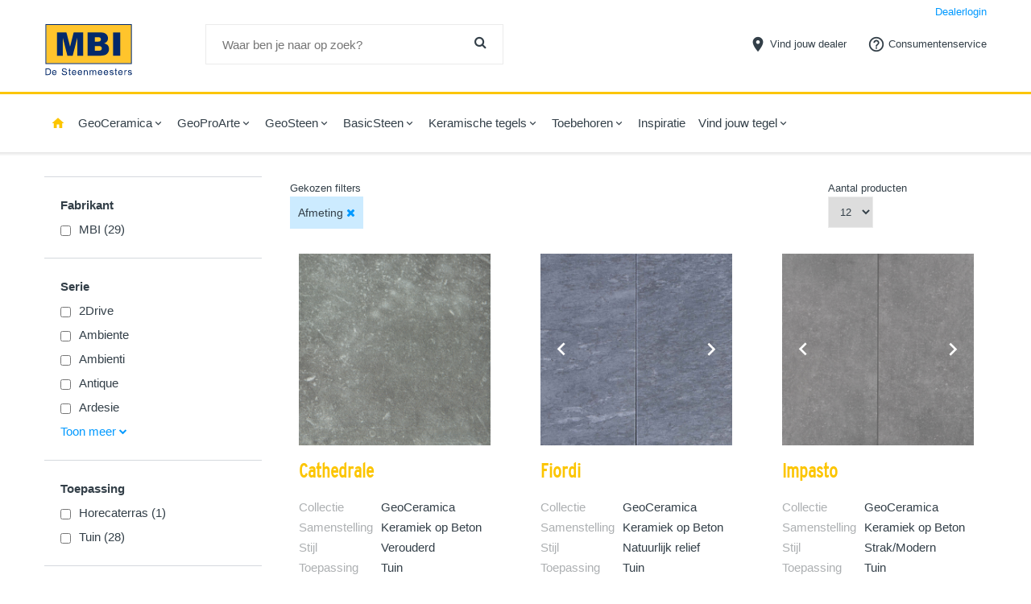

--- FILE ---
content_type: text/html; charset=UTF-8
request_url: https://www.mbituin.nl/vind-jouw-tegel/80x40
body_size: 23269
content:
<!DOCTYPE html>
<!--[if lt IE 7]>      <html class="no-js lt-ie9 lt-ie8 lt-ie7"> <![endif]-->
<!--[if IE 7]>         <html class="no-js lt-ie9 lt-ie8"> <![endif]-->
<!--[if IE 8]>         <html class="no-js lt-ie9"> <![endif]-->
<!--[if gt IE 8]><!--> <html class="no-js"> <!--<![endif]-->
    <head>
        <title>Vind jouw tegel | MBI Sierbestrating</title>
        <base href="https://www.mbituin.nl/"/>
        <link rel="shortcut icon" href="https://www.mbituin.nl/bestanden/favicon.ico" />
        <script src="//code.jquery.com/jquery-2.2.0.min.js"></script>
        <script>window.jQuery || document.write('<script src="templates/main/mbi/js/jquery-2.2.0.min.js"><\/script>')</script> 
        
        <meta http-equiv="X-UA-Compatible" content="IE=edge" />
        
                    <meta name="viewport" content="width=device-width, initial-scale=1.0" />
        
        <meta http-equiv="Content-Type" content="text/html; charset=utf-8"/>
        <meta http-equiv="content-language" content="NL"/>
        <meta name="title" content="Vind jouw tegel"/>
        <meta name="description" content="Tuintegels kopen? MBI heeft een uitgebreid assortiment hoogwaardige tuintegels en overige bestratingsmaterialen. Kies uit verschillende kleuren, texturen en formaten betontegels, keramische tegels en meer!" lang="NL"/>
        <meta name="keywords" content="sierbestrating, tuintegels, terrastegels" lang="NL"/>
        <meta name="google-site-verification" content="" />
        <meta name="rating" content="general"/>
        <meta name="copyright" content="Copyright 2026. Alle Rechten Voorbehouden."/>
        <meta name="author" content="MBI De Steenmeesters"/>
        <meta name="generator" content="LCMS V2"/>
        <link rel="canonical" href="https://www.mbituin.nl/vind-jouw-tegel/80x40"/>

        
                      <!-- Facebook, LinkedIn -->
            <meta property="og:type" content="website" />
            <meta property="og:title" content="Vind jouw tegel | MBI Sierbestrating" />
                            <meta property="og:description" content="Tuintegels kopen? MBI heeft een uitgebreid assortiment hoogwaardige tuintegels en overige bestratingsmaterialen. Kies uit verschillende kleuren, texturen en formaten betontegels, keramische tegels en meer!" />
                        <meta property="og:url" content="https://www.mbituin.nl/vind-jouw-tegel/80x40" />
                        <!-- Twitter -->
            <meta name="twitter:card" content="summary" />
            <meta name="twitter:title" content="Vind jouw tegel | MBI Sierbestrating" />
                            <meta name="twitter:description" content="Tuintegels kopen? MBI heeft een uitgebreid assortiment hoogwaardige tuintegels en overige bestratingsmaterialen. Kies uit verschillende kleuren, texturen en formaten betontegels, keramische tegels en meer!" />
                        <meta name="twitter:site" content="https://www.mbituin.nl/vind-jouw-tegel/80x40" />
            <link href="bestanden/cache/client/files/css.b320e89cdd61942792c392abe56e309b.css" media="screen" rel="stylesheet" type="text/css" />
<link href="bestanden/cache/client/files/styleguide.less.c70e85dc632da9aef84367fc237c2877.css?1681198509" media="screen" rel="stylesheet" type="text/css"   />
<script type="text/javascript">
    var _gaq = _gaq || [];
    _gaq.push(['_setAccount', 'UA-46395998-1']);
    _gaq.push(['_gat._anonymizeIp']);
    _gaq.push(['_trackPageview']);
    (function () {
        var ga = document.createElement('script');
        ga.type = 'text/javascript';
        ga.async = true;
        ga.src = ('https:' == document.location.protocol ? 'https://ssl' : 'http://www') + '.google-analytics.com/ga.js';
        var s = document.getElementsByTagName('script')[0];
        s.parentNode.insertBefore(ga, s);
    })();

</script>
    <!-- Google tag (gtag.js) -->
<script async src="https://www.googletagmanager.com/gtag/js?id=G-ECQV0ZZLYQ"></script>
<script>
    window.dataLayer = window.dataLayer || [];
    function gtag(){dataLayer.push(arguments);}
    gtag('js', new Date());
    
    gtag('config', 'G-ECQV0ZZLYQ', {"anonymize_ip":true});
    
</script>

<!-- Google Tag Manager -->

<script>(function(w,d,s,l,i){w[l]=w[l]||[];w[l].push({'gtm.start':

new Date().getTime(),event:'gtm.js'});var f=d.getElementsByTagName(s)[0],

j=d.createElement(s),dl=l!='dataLayer'?'&l='+l:'';j.async=true;j.src=

'https://www.googletagmanager.com/gtm.js?id='+i+dl;f.parentNode.insertBefore(j,f);

})(window,document,'script','dataLayer','GTM-P65LVNC');</script>

<!-- End Google Tag Manager --></head>
    <body>
        <main class="page-wrapper">
            <div class="page-wrapper__overlay"></div>
            <!--[if lt IE 9]>
                    <p class="chromeframe">You are using an <strong>outdated</strong> browser. Please <a href="http://browsehappy.com/">upgrade your browser</a> or <a href="http://www.google.com/chromeframe/?redirect=true">activate Google Chrome Frame</a> to improve your experience.</p>
            <![endif]-->
            <!--sphider_noindex-->
<header>
    <div class="header ">
                    <div class="header__top">
                <div class="container">
                    <div class="row">
                        <div class="[ col-xs-12 ]">
                            <div class="webshop-login">
                <span class="webshop-login__txt">
            <a class="webshop-login__link" href="https://www.mbituin.nl/portaal" title="Dealerlogin">
                Dealerlogin            </a>
        </span>
    </div>                        </div>
                    </div>
                    <div class="row">
                        <div class="[ col-md-2 col-sm-3 col-xs-5 ]">
                            <div class="header-block">
                                <div class="company-logo " vocab="http://schema.org/" typeof="Organization" ><meta property="name" content="MBI Sierbestrating"><span property="address" typeof="PostalAddress"><meta property="streetAddress" content="Taylorweg 10"><meta property="addressLocality" content="Veghel"><meta property="addressRegion" content="Noord-Brabant"><meta property="postalCode" content="5466 AE"></span><a property="url" class="" href="https://www.mbituin.nl/" title="MBI Sierbestrating"><img property="logo" src="https://www.mbituin.nl/bestanden/Logo-MBI-De-Steenmeesters.svg" alt="MBI Sierbestrating" class="" style="max-width:110px;max-height:64px;"/></a></div>                            </div>
                        </div>
                        <div class="col-xs-7 visible-xs">
                            <div class="header-block header-block__login">
                                
<div class="webshop-shortcuts ">
    <ul class="webshop-short-list list-inline">

        
            <li role="presentation">
                <a href="https://www.mbituin.nl/erkende-dealers" title="Vind jouw dealer">
                    <i class="material-icons">location_on</i>
                    <span>Vind jouw dealer</span>
                </a>
            </li>

            <li role="presentation">
                <a href="https://www.mbituin.nl/consumentenservice" title="Consumentenservice">
                    <i class="material-icons">help_outline</i>
                    <span>Consumentenservice</span>
                </a>
            </li>

            
        
    </ul>
</div>                            </div>
                        </div>
                        <div class="[ col-md-4 col-sm-3 col-xs-12 ]">
                            <div class="header-block">
                                
<div id="" class="webshop-search ">
    <div class="js-store-search" data-blockid="6" data-min-input="3">

        <form class="webshop-search__form" action="https://www.mbituin.nl/zoekresultaten" method="get" autocomplete="off" data-search="Search">
            <input class="js-search-input"
                   type="text"
                   value=""
                   name="textsearch"
                   placeholder="Waar ben je naar op zoek?"/>

            <button type="submit">
                <i class="fa fa-search"></i>
            </button>

            <div class="webshop-search__loading js-search-loading">
                <i class="fa fa-spinner fa-spin"></i>
            </div>
        </form>

        <div class="search-expand js-search-expand">
            <div class="search-results js-search-results">
                
        <div class="search-result">
            <span class="search-result__label">
                                    Zoek met minimaal 3 karakters                            </span>
                    </div>

        
    
            </div>
            <a href="https://www.mbituin.nl/zoekresultaten?textsearch=" data-base-url="https://www.mbituin.nl/zoekresultaten?textsearch=" class="btn btn--primary search-more-btn js-search-more-link">Bekijk meer</a>
        </div>
    </div>

</div>

<script type="application/ld+json">
    {
        "@context": "https://schema.org",
        "@type": "WebSite",
        "url": "https://www.mbituin.nl",
        "potentialAction": {
            "@type": "SearchAction",
            "target": "https://www.mbituin.nl/zoekresultaten?textsearch=?textsearch={zoeken}",
            "query-input": "required name=zoeken"
        }
    }
</script>
                            </div>
                        </div>
                        <div class="[ col-md-6 col-sm-6 hidden-xs ]">
                            <div class="header-block header-block__login">
                                
<div class="webshop-shortcuts ">
    <ul class="webshop-short-list list-inline">

        
            <li role="presentation">
                <a href="https://www.mbituin.nl/erkende-dealers" title="Vind jouw dealer">
                    <i class="material-icons">location_on</i>
                    <span>Vind jouw dealer</span>
                </a>
            </li>

            <li role="presentation">
                <a href="https://www.mbituin.nl/consumentenservice" title="Consumentenservice">
                    <i class="material-icons">help_outline</i>
                    <span>Consumentenservice</span>
                </a>
            </li>

            
        
    </ul>
</div>                            </div>
                        </div>
                    </div>
                </div>
            </div>
            <div class="header__bottom">
                <div class="header__bottom-sticky js-sticky">
                    <div class="container">
                        <div class="row">
                            <div class="[ col-lg-10 col-xs-12 ]">
                                

<div class="menu-horizontal clearmenu">
    <div class="menu-wrapper">

        <div class="hamburger hamburger--squeeze  hidden-lg hidden-md">
            <div class="hamburger-box">
                <div class="hamburger-inner"></div>
            </div>
            <span class="hamburger-menu hidden-lg hidden-md">Menu</span>
        </div>

        <nav class="menu-inner-wrapper ">
            <ul class="main-nav"><li class="eerste first" ><a href="https://www.mbituin.nl/" title="Sierbestrating | Webcatalogus">Home</a></li><li class="isparent" ><a href="https://www.mbituin.nl/geoceramica" title="GeoCeramica® | Keramiek op beton">GeoCeramica</a><ul class="submenublock"><li class="eerste first"><div class="menu-shopgroups">
    <div class="row">

        <div class="col-md-3 ">
                            <ul class="menu-shopgroups__subgroups">
                                            <li>
                            <a href="https://www.mbituin.nl/geoceramica/2drive" title="2Drive">2Drive</a>
                        </li>
                                                                    <li>
                            <a href="https://www.mbituin.nl/geoceramica/ambiente" title="Ambiente">Ambiente</a>
                        </li>
                                                                    <li>
                            <a href="https://www.mbituin.nl/geoceramica/ambienti" title="Ambienti">Ambienti</a>
                        </li>
                                                                    <li>
                            <a href="https://www.mbituin.nl/geoceramica/antique" title="Antique">Antique</a>
                        </li>
                                                                    <li>
                            <a href="https://www.mbituin.nl/geoceramica/ardesie" title="Ardesie">Ardesie</a>
                        </li>
                                                                    <li>
                            <a href="https://www.mbituin.nl/geoceramica/aspen" title="Aspen">Aspen</a>
                        </li>
                                                                    <li>
                            <a href="https://www.mbituin.nl/geoceramica/aura" title="Aura">Aura</a>
                        </li>
                                                                    <li>
                            <a href="https://www.mbituin.nl/geoceramica/baltico" title="Baltico">Baltico</a>
                        </li>
                                                                    <li>
                            <a href="https://www.mbituin.nl/geoceramica/bresscia" title="Bresscia">Bresscia</a>
                        </li>
                                                                    <li>
                            <a href="https://www.mbituin.nl/geoceramica/carpenter" title="Carpenter">Carpenter</a>
                        </li>
                                                                    <li>
                            <a href="https://www.mbituin.nl/geoceramica/cathedrale" title="Cathedrale">Cathedrale</a>
                        </li>
                                                                    <li>
                            <a href="https://www.mbituin.nl/geoceramica/cementmix-meso" title="Cementmix Meso">Cementmix Meso</a>
                        </li>
                                                                    <li>
                            <a href="https://www.mbituin.nl/geoceramica/cendre" title="Cendre">Cendre</a>
                        </li>
                                                                    <li>
                            <a href="https://www.mbituin.nl/geoceramica/chateaux" title="Chateaux">Chateaux</a>
                        </li>
                                                                    <li>
                            <a href="https://www.mbituin.nl/geoceramica/concreet" title="Concreet">Concreet</a>
                        </li>
                                                                    <li>
                            <a href="https://www.mbituin.nl/geoceramica/cosi-style-facewood" title="Cosi Style Facewood">Cosi Style Facewood</a>
                        </li>
                                        </ul>
                    </div>

        <div class="col-md-4 hidden-sm hidden-xs">
            <div class="menu-shopgroups__info">
                                    <img src="https://www.mbituin.nl/lcms2/RESIZE/w200-h99999-c200x100-q90/bestanden/cache/store/mbi/5529/GeoCeramica.jpg" alt="GeoCeramica">
                                <p><strong>GeoCeramica&reg; heeft hoogwaardige keramische toplaag</strong></p>

<p>Het beste van twee werelden. De combinatie van een keramische tegel op een sterke betonnen drager is uniek en revolutionair. Genieten van stijlvol Italiaans keramiek met hoogwaardige eigenschappen, profiteren van de relatief eenvoudige en betaalbare verwerkingskosten van een betontegel.</p>
            </div>
        </div>


        <div class="col-md-4 col-md-offset-1 hidden-sm hidden-xs">
            <div class="menu-shopgroups__image">
                <img src="https://www.mbituin.nl/lcms2/RESIZE/w370-h99999-c370x246-q90/bestanden/cache/store/mbi/5528/GeoCeramica.jpg" alt="GeoCeramica">
            </div>
        </div>

    </div>
    
    <div class="row">
        <div class="col-md-12 hidden-sm hidden-xs">
            <a class="btn btn--link" href="https://www.mbituin.nl/geoceramica" title="Bekijk volledig assortiment">Bekijk volledig assortiment</a>
        </div>
    </div>
    
</div>
</li></ul></li><li class="isparent" ><a href="https://www.mbituin.nl/geoproarte/mbi" title="GeoProArte">GeoProArte</a><ul class="submenublock"><li class="eerste first"><div class="menu-shopgroups">
    <div class="row">

        <div class="col-md-3 ">
                            <ul class="menu-shopgroups__subgroups">
                                            <li>
                            <a href="https://www.mbituin.nl/geoproarte/anticum" title="Anticum">Anticum</a>
                        </li>
                                                                    <li>
                            <a href="https://www.mbituin.nl/geoproarte/cloud" title="Cloud">Cloud</a>
                        </li>
                                                                    <li>
                            <a href="https://www.mbituin.nl/geoproarte/concert" title="Concert">Concert</a>
                        </li>
                                                                    <li>
                            <a href="https://www.mbituin.nl/geoproarte/flowers" title="Flowers">Flowers</a>
                        </li>
                                                                    <li>
                            <a href="https://www.mbituin.nl/geoproarte/mosaic" title="Mosaic">Mosaic</a>
                        </li>
                                                                    <li>
                            <a href="https://www.mbituin.nl/geoproarte/naturals" title="Naturals">Naturals</a>
                        </li>
                                                                    <li>
                            <a href="https://www.mbituin.nl/geoproarte/steel" title="Steel">Steel</a>
                        </li>
                                                                    <li>
                            <a href="https://www.mbituin.nl/geoproarte/stones" title="Stones">Stones</a>
                        </li>
                                                                    <li>
                            <a href="https://www.mbituin.nl/geoproarte/tundra" title="Tundra">Tundra</a>
                        </li>
                                                                    <li>
                            <a href="https://www.mbituin.nl/geoproarte/wood" title="Wood">Wood</a>
                        </li>
                                                            </ul>
                    </div>

        <div class="col-md-4 hidden-sm hidden-xs">
            <div class="menu-shopgroups__info">
                                    <img src="https://www.mbituin.nl/lcms2/RESIZE/w200-h99999-c200x51-q90/bestanden/cache/store/mbi/9729/GeoProArte.png" alt="GeoProArte">
                                <p><strong>GeoProArte&reg; is een oersterke betonnen drager voorzien van een hoogwaardige keramisch design</strong></p>

<p>Nieuwe techniek stelt ons in staat om de schoonheid van natuursteen, hout en andere materialen met een betontegel te evenaren. Maar ook onze creativiteit kunnen wij de vrije loop geven. GeoProArte&reg; wordt d&eacute;&nbsp;trendsetter!</p>
            </div>
        </div>


        <div class="col-md-4 col-md-offset-1 hidden-sm hidden-xs">
            <div class="menu-shopgroups__image">
                <img src="https://www.mbituin.nl/lcms2/RESIZE/w370-h99999-c370x246-q90/bestanden/cache/store/mbi/5519/GeoProArte.jpg" alt="GeoProArte">
            </div>
        </div>

    </div>
    
    <div class="row">
        <div class="col-md-12 hidden-sm hidden-xs">
            <a class="btn btn--link" href="https://www.mbituin.nl/geoproarte" title="Bekijk volledig assortiment">Bekijk volledig assortiment</a>
        </div>
    </div>
    
</div>
</li></ul></li><li class="isparent" ><a href="https://www.mbituin.nl/geosteen" title="GeoSteen® | Tuintegels">GeoSteen</a><ul class="submenublock"><li class="eerste first"><div class="menu-shopgroups">
    <div class="row">

        <div class="col-md-3 ">
                            <ul class="menu-shopgroups__subgroups">
                                            <li>
                            <a href="https://www.mbituin.nl/geosteen/citta-klimata" title="Citta Klimata">Citta Klimata</a>
                        </li>
                                                                    <li>
                            <a href="https://www.mbituin.nl/geosteen/ecostrook" title="EcoStrook">EcoStrook</a>
                        </li>
                                                                    <li>
                            <a href="https://www.mbituin.nl/geosteen/geoardesia-alivo" title="GeoArdesia Alivo">GeoArdesia Alivo</a>
                        </li>
                                                                    <li>
                            <a href="https://www.mbituin.nl/geosteen/geocolor-3.0" title="GeoColor 3.0">GeoColor 3.0</a>
                        </li>
                                                                    <li>
                            <a href="https://www.mbituin.nl/geosteen/geocorso" title="GeoCorso">GeoCorso</a>
                        </li>
                                                                    <li>
                            <a href="https://www.mbituin.nl/geosteen/geocorso-2-drive" title="GeoCorso 2 Drive">GeoCorso 2 Drive</a>
                        </li>
                                                                    <li>
                            <a href="https://www.mbituin.nl/geosteen/geocorso-brezza" title="GeoCorso Brezza">GeoCorso Brezza</a>
                        </li>
                                                                    <li>
                            <a href="https://www.mbituin.nl/geosteen/geocotto" title="GeoCotto">GeoCotto</a>
                        </li>
                                                                    <li>
                            <a href="https://www.mbituin.nl/geosteen/geoklinker-plus" title="GeoKlinker Plus">GeoKlinker Plus</a>
                        </li>
                                                                    <li>
                            <a href="https://www.mbituin.nl/geosteen/geoklinker-plus-zf" title="Geoklinker Plus zf">Geoklinker Plus zf</a>
                        </li>
                                                                    <li>
                            <a href="https://www.mbituin.nl/geosteen/geolineair-stretto" title="GeoLineair Stretto">GeoLineair Stretto</a>
                        </li>
                                                                    <li>
                            <a href="https://www.mbituin.nl/geosteen/georetron-privato" title="GeoRetron Privato">GeoRetron Privato</a>
                        </li>
                                                                    <li>
                            <a href="https://www.mbituin.nl/geosteen/geostretto-alivo" title="GeoStretto Alivo">GeoStretto Alivo</a>
                        </li>
                                                                    <li>
                            <a href="https://www.mbituin.nl/geosteen/geostretto-plus" title="GeoStretto Plus">GeoStretto Plus</a>
                        </li>
                                                                    <li>
                            <a href="https://www.mbituin.nl/geosteen/kasseisteen" title="Kasseisteen">Kasseisteen</a>
                        </li>
                                                                    <li>
                            <a href="https://www.mbituin.nl/geosteen/waterpasserend" title="Waterpasserend">Waterpasserend</a>
                        </li>
                                        </ul>
                    </div>

        <div class="col-md-4 hidden-sm hidden-xs">
            <div class="menu-shopgroups__info">
                                    <img src="https://www.mbituin.nl/lcms2/RESIZE/w200-h99999-c200x100-q90/bestanden/cache/store/mbi/5521/GeoSteen.jpg" alt="GeoSteen">
                                <p><strong>GeoSteen&reg; heeft een toplaag van op natuurlijke kleur geselecteerde granulaten</strong></p>

<p>Zoals je&nbsp;misschien al wel weet is MBI de uitvinder van betonstenen met een hoogwaardige toplaag, die uit kleurechte, natuurlijke materialen bestaat. Dit is begonnen met GeoColor, waarvan ondertussen al miljoenen stenen gemaakt zijn. De laatste jaren heeft MBI de toplaag naar een steeds hoger niveau in kwaliteit, kleur en dichtheid gebracht.</p>
            </div>
        </div>


        <div class="col-md-4 col-md-offset-1 hidden-sm hidden-xs">
            <div class="menu-shopgroups__image">
                <img src="https://www.mbituin.nl/lcms2/RESIZE/w370-h99999-c370x246-q90/bestanden/cache/store/mbi/5522/GeoSteen.jpg" alt="GeoSteen">
            </div>
        </div>

    </div>
    
    <div class="row">
        <div class="col-md-12 hidden-sm hidden-xs">
            <a class="btn btn--link" href="https://www.mbituin.nl/geosteen-1" title="Bekijk volledig assortiment">Bekijk volledig assortiment</a>
        </div>
    </div>
    
</div>
</li></ul></li><li class="isparent" ><a href="https://www.mbituin.nl/basicsteen" title="Tuinbestrating | BasicSteen ">BasicSteen</a><ul class="submenublock"><li class="eerste first"><div class="menu-shopgroups">
    <div class="row">

        <div class="col-md-3 ">
                            <ul class="menu-shopgroups__subgroups">
                                            <li>
                            <a href="https://www.mbituin.nl/basicsteen/ecostrook" title="EcoStrook">EcoStrook</a>
                        </li>
                                                                    <li>
                            <a href="https://www.mbituin.nl/basicsteen/mb-drumstones" title="MB Drumstones">MB Drumstones</a>
                        </li>
                                                                    <li>
                            <a href="https://www.mbituin.nl/basicsteen/mb-vlakstones" title="MB Vlakstones">MB Vlakstones</a>
                        </li>
                                                                    <li>
                            <a href="https://www.mbituin.nl/basicsteen/trippel-t" title="Trippel T">Trippel T</a>
                        </li>
                                                                    <li>
                            <a href="https://www.mbituin.nl/basicsteen/trippel-t-2drive" title="Trippel T 2Drive">Trippel T 2Drive</a>
                        </li>
                                                                    <li>
                            <a href="https://www.mbituin.nl/basicsteen/vialetta" title="Vialetta">Vialetta</a>
                        </li>
                                                            </ul>
                    </div>

        <div class="col-md-4 hidden-sm hidden-xs">
            <div class="menu-shopgroups__info">
                                    <strong>BasicSteen</strong>
                                <p><strong>Betaalbare kwaliteit</strong></p>

<p>BasicSteen betreft een mooie collectie voor een budgetvriendelijke prijs. Het betreft stenen en tegels die al dan niet zijn voorzien van een gepigmenteerde toplaag of van een gepigmenteerde samenstelling.&nbsp;</p>
            </div>
        </div>


        <div class="col-md-4 col-md-offset-1 hidden-sm hidden-xs">
            <div class="menu-shopgroups__image">
                <img src="https://www.mbituin.nl/lcms2/RESIZE/w370-h99999-c370x246-q90/bestanden/cache/store/mbi/5530/BasicSteen.jpg" alt="BasicSteen">
            </div>
        </div>

    </div>
    
    <div class="row">
        <div class="col-md-12 hidden-sm hidden-xs">
            <a class="btn btn--link" href="https://www.mbituin.nl/basicsteen" title="Bekijk volledig assortiment">Bekijk volledig assortiment</a>
        </div>
    </div>
    
</div>
</li></ul></li><li class="isparent" ><a href="https://www.mbituin.nl/keramische-tegels" title="Keramische tegels">Keramische tegels</a><ul class="submenublock"><li class="eerste first"><div class="menu-shopgroups">
    <div class="row">

        <div class="col-md-3 ">
                            <ul class="menu-shopgroups__subgroups">
                                            <li>
                            <a href="https://www.mbituin.nl/keramische-tegels/baltica" title="Baltica">Baltica</a>
                        </li>
                                                                    <li>
                            <a href="https://www.mbituin.nl/keramische-tegels/belfast" title="Belfast">Belfast</a>
                        </li>
                                                                    <li>
                            <a href="https://www.mbituin.nl/keramische-tegels/betonica" title="Betonica">Betonica</a>
                        </li>
                                                                    <li>
                            <a href="https://www.mbituin.nl/keramische-tegels/cemento" title="Cemento">Cemento</a>
                        </li>
                                                                    <li>
                            <a href="https://www.mbituin.nl/keramische-tegels/craft" title="Craft">Craft</a>
                        </li>
                                                                    <li>
                            <a href="https://www.mbituin.nl/keramische-tegels/crassana" title="Crassana">Crassana</a>
                        </li>
                                                                    <li>
                            <a href="https://www.mbituin.nl/keramische-tegels/dijon" title="Dijon">Dijon</a>
                        </li>
                                                                    <li>
                            <a href="https://www.mbituin.nl/keramische-tegels/dublin" title="Dublin">Dublin</a>
                        </li>
                                                                    <li>
                            <a href="https://www.mbituin.nl/keramische-tegels/elysian" title="Elysian">Elysian</a>
                        </li>
                                                                    <li>
                            <a href="https://www.mbituin.nl/keramische-tegels/emirates-premium" title="Emirates Premium">Emirates Premium</a>
                        </li>
                                                                    <li>
                            <a href="https://www.mbituin.nl/keramische-tegels/glocal" title="Glocal">Glocal</a>
                        </li>
                                                                    <li>
                            <a href="https://www.mbituin.nl/keramische-tegels/hampshire" title="Hampshire">Hampshire</a>
                        </li>
                                                                    <li>
                            <a href="https://www.mbituin.nl/keramische-tegels/kao" title="Kao">Kao</a>
                        </li>
                                                                    <li>
                            <a href="https://www.mbituin.nl/keramische-tegels/levante" title="Levante">Levante</a>
                        </li>
                                                                    <li>
                            <a href="https://www.mbituin.nl/keramische-tegels/motley" title="Motley">Motley</a>
                        </li>
                                                                    <li>
                            <a href="https://www.mbituin.nl/keramische-tegels/name" title="NaMe">NaMe</a>
                        </li>
                                        </ul>
                    </div>

        <div class="col-md-4 hidden-sm hidden-xs">
            <div class="menu-shopgroups__info">
                                    <strong>Keramische tegels</strong>
                                <p>Keramiek is kleurvast, slijtvast en onderhoudsarm. Keramsiche tegels voor buitentoepassing zijn 2cm of 3cm dik en komen in vele designs en formaten. Met keramische tegels kiest u voor luxe.</p>
            </div>
        </div>


        <div class="col-md-4 col-md-offset-1 hidden-sm hidden-xs">
            <div class="menu-shopgroups__image">
                <img src="https://www.mbituin.nl/lcms2/RESIZE/w370-h99999-c370x246-q90/bestanden/cache/store/mbi/9526/Keramische-tegels.jpg" alt="Keramische tegels">
            </div>
        </div>

    </div>
    
    <div class="row">
        <div class="col-md-12 hidden-sm hidden-xs">
            <a class="btn btn--link" href="https://www.mbituin.nl/keramische-tegels" title="Bekijk volledig assortiment">Bekijk volledig assortiment</a>
        </div>
    </div>
    
</div>
</li></ul></li><li class="isparent" ><a href="https://www.mbituin.nl/toebehoren" title="Toebehoren | Alles voor uw terras">Toebehoren</a><ul class="submenublock"><li class="eerste first"><div class="menu-shopgroups">
    <div class="row">

        <div class="col-md-3 ">
                            <ul class="menu-shopgroups__subgroups">
                                            <li>
                            <a href="https://www.mbituin.nl/toebehoren/bielzen" title="Bielzen">Bielzen</a>
                        </li>
                                                                    <li>
                            <a href="https://www.mbituin.nl/toebehoren/brochures" title="Brochures">Brochures</a>
                        </li>
                                                                    <li>
                            <a href="https://www.mbituin.nl/toebehoren/cement" title="Cement">Cement</a>
                        </li>
                                                                    <li>
                            <a href="https://www.mbituin.nl/toebehoren/diversen" title="Diversen">Diversen</a>
                        </li>
                                                                    <li>
                            <a href="https://www.mbituin.nl/toebehoren/keramisch-levelling-systeem" title="Keramisch levelling systeem">Keramisch levelling systeem</a>
                        </li>
                                                                    <li>
                            <a href="https://www.mbituin.nl/toebehoren/kit" title="Kit">Kit</a>
                        </li>
                                                                    <li>
                            <a href="https://www.mbituin.nl/toebehoren/l-elementen" title="L-elementen">L-elementen</a>
                        </li>
                                                                    <li>
                            <a href="https://www.mbituin.nl/toebehoren/lijm" title="Lijm">Lijm</a>
                        </li>
                                                                    <li>
                            <a href="https://www.mbituin.nl/toebehoren/palissadebanden" title="Palissadebanden">Palissadebanden</a>
                        </li>
                                                                    <li>
                            <a href="https://www.mbituin.nl/toebehoren/reiniging-en-onderhoud" title="Reiniging en Onderhoud">Reiniging en Onderhoud</a>
                        </li>
                                                                    <li>
                            <a href="https://www.mbituin.nl/toebehoren/slijpschijven" title="Slijpschijven">Slijpschijven</a>
                        </li>
                                                                    <li>
                            <a href="https://www.mbituin.nl/toebehoren/traptreden" title="Traptreden">Traptreden</a>
                        </li>
                                                                    <li>
                            <a href="https://www.mbituin.nl/toebehoren/u-elementen" title="U-elementen">U-elementen</a>
                        </li>
                                                                    <li>
                            <a href="https://www.mbituin.nl/toebehoren/voegmaterialen" title="Voegmaterialen">Voegmaterialen</a>
                        </li>
                                                                    <li>
                            <a href="https://www.mbituin.nl/toebehoren/voegmaterialen-aquacolor" title="Voegmaterialen AquaColor">Voegmaterialen AquaColor</a>
                        </li>
                                                            </ul>
                    </div>

        <div class="col-md-4 hidden-sm hidden-xs">
            <div class="menu-shopgroups__info">
                                    <strong>Toebehoren</strong>
                                <p><strong>Voor de finishing touch</strong></p>

<p>Naast onze collectie sierbestrating biedt MBI via haar dealers ook een groot programma toebehoren aan. Alles om uw tuin in perfectie af te werken.&nbsp;</p>
            </div>
        </div>


        <div class="col-md-4 col-md-offset-1 hidden-sm hidden-xs">
            <div class="menu-shopgroups__image">
                <img src="https://www.mbituin.nl/lcms2/RESIZE/w370-h99999-c370x246-q90/bestanden/cache/store/mbi/5531/Toebehoren.jpg" alt="Toebehoren">
            </div>
        </div>

    </div>
    
    <div class="row">
        <div class="col-md-12 hidden-sm hidden-xs">
            <a class="btn btn--link" href="https://www.mbituin.nl/toebehoren" title="Bekijk volledig assortiment">Bekijk volledig assortiment</a>
        </div>
    </div>
    
</div>
</li></ul></li><li ><a href="https://www.mbituin.nl/inspiratie" title="Inspiratie | Tuinen">Inspiratie</a></li><li class="laatste last isparent active actief" ><a href="https://www.mbituin.nl/vind-jouw-tegel" title="Vind jouw tegel">Vind jouw tegel</a><ul class="submenublock"><li class="eerste first">
    <div  class="">
                    <div class="menu-filters">
                                    <div class="menu-filters-item ">
                        <div class="menu-filters-item__name">
                            Fabrikant                        </div>
                        <ul>
                                                                                                <li>
                                        <a href="https://www.mbituin.nl/vind-jouw-tegel/deer-concrete-">
                                            Deer Concrete  (2)                                        </a>
                                    </li>
                                                                    <li>
                                        <a href="https://www.mbituin.nl/vind-jouw-tegel/lithofin-">
                                            Lithofin  (28)                                        </a>
                                    </li>
                                                                    <li>
                                        <a href="https://www.mbituin.nl/vind-jouw-tegel/mbi-">
                                            MBI  (1002)                                        </a>
                                    </li>
                                                                    <li>
                                        <a href="https://www.mbituin.nl/vind-jouw-tegel/mirage-">
                                            Mirage  (189)                                        </a>
                                    </li>
                                                                    <li>
                                        <a href="https://www.mbituin.nl/vind-jouw-tegel/rak-">
                                            RAK  (4)                                        </a>
                                    </li>
                                                                    <li>
                                        <a href="https://www.mbituin.nl/vind-jouw-tegel/triagres-">
                                            Triagres  (28)                                        </a>
                                    </li>
                                                                    <li>
                                        <a href="https://www.mbituin.nl/vind-jouw-tegel/twentygres-">
                                            Twentygres  (71)                                        </a>
                                    </li>
                                                                    <li>
                                        <a href="https://www.mbituin.nl/vind-jouw-tegel/wienerberger-">
                                            Wienerberger  (15)                                        </a>
                                    </li>
                                                                                    </ul>
                    </div>
                                        <div class="menu-filters-item ">
                        <div class="menu-filters-item__name">
                            Serie                        </div>
                        <ul>
                                                            <div>Geen filter opties gevonden</div>
                                                    </ul>
                    </div>
                                        <div class="menu-filters-item menu-visible">
                        <div class="menu-filters-item__name">
                            Toepassing                        </div>
                        <ul>
                                                                                                <li>
                                        <a href="https://www.mbituin.nl/vind-jouw-tegel/dakterrastuin">
                                            Dakterras;Tuin (32)                                        </a>
                                    </li>
                                                                    <li>
                                        <a href="https://www.mbituin.nl/vind-jouw-tegel/gevel">
                                            Gevel (10)                                        </a>
                                    </li>
                                                                    <li>
                                        <a href="https://www.mbituin.nl/vind-jouw-tegel/horecaterras">
                                            Horecaterras (8)                                        </a>
                                    </li>
                                                                    <li>
                                        <a href="https://www.mbituin.nl/vind-jouw-tegel/huis">
                                            Huis (31)                                        </a>
                                    </li>
                                                                    <li>
                                        <a href="https://www.mbituin.nl/vind-jouw-tegel/infra">
                                            Infra (166)                                        </a>
                                    </li>
                                                                    <li>
                                        <a href="https://www.mbituin.nl/vind-jouw-tegel/klimaatadaptief">
                                            Klimaatadaptief (23)                                        </a>
                                    </li>
                                                                    <li>
                                        <a href="https://www.mbituin.nl/vind-jouw-tegel/oprit-tuin">
                                            Oprit; Tuin (3)                                        </a>
                                    </li>
                                                                    <li>
                                        <a href="https://www.mbituin.nl/vind-jouw-tegel/oprittuin">
                                            Oprit;Tuin (14)                                        </a>
                                    </li>
                                                                    <li>
                                        <a href="https://www.mbituin.nl/vind-jouw-tegel/tuin">
                                            Tuin (1221)                                        </a>
                                    </li>
                                                                                    </ul>
                    </div>
                                        <div class="menu-filters-item ">
                        <div class="menu-filters-item__name">
                            Keramisch Design                        </div>
                        <ul>
                                                                                                <li>
                                        <a href="https://www.mbituin.nl/vind-jouw-tegel/on">
                                            on (34)                                        </a>
                                    </li>
                                                                                    </ul>
                    </div>
                                        <div class="menu-filters-item menu-visible">
                        <div class="menu-filters-item__name">
                            Uitstraling                        </div>
                        <ul>
                                                                                                <li>
                                        <a href="https://www.mbituin.nl/vind-jouw-tegel/beton-1">
                                            Beton (94)                                        </a>
                                    </li>
                                                                    <li>
                                        <a href="https://www.mbituin.nl/vind-jouw-tegel/betoncement">
                                            Beton/cement (95)                                        </a>
                                    </li>
                                                                    <li>
                                        <a href="https://www.mbituin.nl/vind-jouw-tegel/decoratief">
                                            Decoratief (57)                                        </a>
                                    </li>
                                                                    <li>
                                        <a href="https://www.mbituin.nl/vind-jouw-tegel/effen">
                                            Effen (159)                                        </a>
                                    </li>
                                                                    <li>
                                        <a href="https://www.mbituin.nl/vind-jouw-tegel/genuanceerd-1">
                                            Genuanceerd (148)                                        </a>
                                    </li>
                                                                    <li>
                                        <a href="https://www.mbituin.nl/vind-jouw-tegel/hout">
                                            Hout (46)                                        </a>
                                    </li>
                                                                    <li>
                                        <a href="https://www.mbituin.nl/vind-jouw-tegel/marmer">
                                            Marmer (24)                                        </a>
                                    </li>
                                                                    <li>
                                        <a href="https://www.mbituin.nl/vind-jouw-tegel/metaal">
                                            Metaal (3)                                        </a>
                                    </li>
                                                                    <li>
                                        <a href="https://www.mbituin.nl/vind-jouw-tegel/modern">
                                            Modern (6)                                        </a>
                                    </li>
                                                                    <li>
                                        <a href="https://www.mbituin.nl/vind-jouw-tegel/natuursteen">
                                            Natuursteen (121)                                        </a>
                                    </li>
                                                                    <li>
                                        <a href="https://www.mbituin.nl/vind-jouw-tegel/quartz">
                                            Quartz (24)                                        </a>
                                    </li>
                                                                    <li>
                                        <a href="https://www.mbituin.nl/vind-jouw-tegel/rustiek">
                                            Rustiek (22)                                        </a>
                                    </li>
                                                                    <li>
                                        <a href="https://www.mbituin.nl/vind-jouw-tegel/steel">
                                            Steel (8)                                        </a>
                                    </li>
                                                                    <li>
                                        <a href="https://www.mbituin.nl/vind-jouw-tegel/stone">
                                            Stone (136)                                        </a>
                                    </li>
                                                                                    </ul>
                    </div>
                                        <div class="menu-filters-item menu-visible">
                        <div class="menu-filters-item__name">
                            Materiaal                        </div>
                        <ul>
                                                                                                <li>
                                        <a href="https://www.mbituin.nl/vind-jouw-tegel/baksteen">
                                            Baksteen (10)                                        </a>
                                    </li>
                                                                    <li>
                                        <a href="https://www.mbituin.nl/vind-jouw-tegel/baksteenoverig">
                                            Baksteen,Overig (3)                                        </a>
                                    </li>
                                                                    <li>
                                        <a href="https://www.mbituin.nl/vind-jouw-tegel/basic">
                                            Basic (11)                                        </a>
                                    </li>
                                                                    <li>
                                        <a href="https://www.mbituin.nl/vind-jouw-tegel/basicbeton">
                                            Basic,Beton (15)                                        </a>
                                    </li>
                                                                    <li>
                                        <a href="https://www.mbituin.nl/vind-jouw-tegel/beton">
                                            Beton (480)                                        </a>
                                    </li>
                                                                    <li>
                                        <a href="https://www.mbituin.nl/vind-jouw-tegel/beton-protection-plus-f15">
                                            Beton Protection Plus F15 (2)                                        </a>
                                    </li>
                                                                    <li>
                                        <a href="https://www.mbituin.nl/vind-jouw-tegel/beton-protection-plus-f25">
                                            Beton Protection Plus F25 (1)                                        </a>
                                    </li>
                                                                    <li>
                                        <a href="https://www.mbituin.nl/vind-jouw-tegel/beton-protection-plus-f30">
                                            Beton Protection Plus F30 (2)                                        </a>
                                    </li>
                                                                    <li>
                                        <a href="https://www.mbituin.nl/vind-jouw-tegel/beton-protection-plus-f90">
                                            Beton Protection Plus F90 (10)                                        </a>
                                    </li>
                                                                    <li>
                                        <a href="https://www.mbituin.nl/vind-jouw-tegel/betongeosteen">
                                            Beton,Geosteen (1)                                        </a>
                                    </li>
                                                                    <li>
                                        <a href="https://www.mbituin.nl/vind-jouw-tegel/cement">
                                            Cement (1)                                        </a>
                                    </li>
                                                                    <li>
                                        <a href="https://www.mbituin.nl/vind-jouw-tegel/corton">
                                            Corton (4)                                        </a>
                                    </li>
                                                                    <li>
                                        <a href="https://www.mbituin.nl/vind-jouw-tegel/keramiek">
                                            Keramiek (323)                                        </a>
                                    </li>
                                                                    <li>
                                        <a href="https://www.mbituin.nl/vind-jouw-tegel/keramiek-1cm">
                                            Keramiek 1cm (30)                                        </a>
                                    </li>
                                                                    <li>
                                        <a href="https://www.mbituin.nl/vind-jouw-tegel/keramiek-op-beton">
                                            Keramiek op Beton (341)                                        </a>
                                    </li>
                                                                    <li>
                                        <a href="https://www.mbituin.nl/vind-jouw-tegel/keramiek-op-stabikorn">
                                            Keramiek op Stabikorn (18)                                        </a>
                                    </li>
                                                                    <li>
                                        <a href="https://www.mbituin.nl/vind-jouw-tegel/lijm">
                                            Lijm (4)                                        </a>
                                    </li>
                                                                    <li>
                                        <a href="https://www.mbituin.nl/vind-jouw-tegel/mortel">
                                            Mortel (1)                                        </a>
                                    </li>
                                                                    <li>
                                        <a href="https://www.mbituin.nl/vind-jouw-tegel/natuursteen-1">
                                            Natuursteen (2)                                        </a>
                                    </li>
                                                                    <li>
                                        <a href="https://www.mbituin.nl/vind-jouw-tegel/overig">
                                            Overig (13)                                        </a>
                                    </li>
                                                                    <li>
                                        <a href="https://www.mbituin.nl/vind-jouw-tegel/plastic">
                                            Plastic (3)                                        </a>
                                    </li>
                                                                    <li>
                                        <a href="https://www.mbituin.nl/vind-jouw-tegel/staal">
                                            Staal (4)                                        </a>
                                    </li>
                                                                    <li>
                                        <a href="https://www.mbituin.nl/vind-jouw-tegel/zand">
                                            Zand (9)                                        </a>
                                    </li>
                                                                                    </ul>
                    </div>
                                        <div class="menu-filters-item ">
                        <div class="menu-filters-item__name">
                            Afmeting                        </div>
                        <ul>
                                                                                                <li>
                                        <a href="https://www.mbituin.nl/vind-jouw-tegel-1">
                                            0 (7)                                        </a>
                                    </li>
                                                                    <li>
                                        <a href="https://www.mbituin.nl/vind-jouw-tegel/5x15x100">
                                            5x15x100 (4)                                        </a>
                                    </li>
                                                                    <li>
                                        <a href="https://www.mbituin.nl/vind-jouw-tegel/6x15x100">
                                            6x15x100 (2)                                        </a>
                                    </li>
                                                                    <li>
                                        <a href="https://www.mbituin.nl/vind-jouw-tegel/6x20x100">
                                            6x20x100 (6)                                        </a>
                                    </li>
                                                                    <li>
                                        <a href="https://www.mbituin.nl/vind-jouw-tegel/6x30x100">
                                            6x30x100 (2)                                        </a>
                                    </li>
                                                                    <li>
                                        <a href="https://www.mbituin.nl/vind-jouw-tegel/8x20x100">
                                            8x20x100 (2)                                        </a>
                                    </li>
                                                                    <li>
                                        <a href="https://www.mbituin.nl/vind-jouw-tegel/10x20x100">
                                            10x20x100 (1)                                        </a>
                                    </li>
                                                                    <li>
                                        <a href="https://www.mbituin.nl/vind-jouw-tegel/10x30x100">
                                            10x30x100 (2)                                        </a>
                                    </li>
                                                                    <li>
                                        <a href="https://www.mbituin.nl/vind-jouw-tegel/12x12">
                                            12x12 (3)                                        </a>
                                    </li>
                                                                    <li>
                                        <a href="https://www.mbituin.nl/vind-jouw-tegel/15x15">
                                            15x15 (2)                                        </a>
                                    </li>
                                                                    <li>
                                        <a href="https://www.mbituin.nl/vind-jouw-tegel/20-kg">
                                            20 kg (9)                                        </a>
                                    </li>
                                                                    <li>
                                        <a href="https://www.mbituin.nl/vind-jouw-tegel/20x5">
                                            20x5 (25)                                        </a>
                                    </li>
                                                                    <li>
                                        <a href="https://www.mbituin.nl/vind-jouw-tegel/20x5x6">
                                            20x5x6 (3)                                        </a>
                                    </li>
                                                                    <li>
                                        <a href="https://www.mbituin.nl/vind-jouw-tegel/20x65">
                                            20x6,5 (6)                                        </a>
                                    </li>
                                                                    <li>
                                        <a href="https://www.mbituin.nl/vind-jouw-tegel/211x10x5x7">
                                            21,1x10x5x7 (7)                                        </a>
                                    </li>
                                                                    <li>
                                        <a href="https://www.mbituin.nl/vind-jouw-tegel/21x69">
                                            21x6,9 (4)                                        </a>
                                    </li>
                                                                    <li>
                                        <a href="https://www.mbituin.nl/vind-jouw-tegel/21x69x8">
                                            21x6,9x8 (3)                                        </a>
                                    </li>
                                                                    <li>
                                        <a href="https://www.mbituin.nl/vind-jouw-tegel/21x7">
                                            21x7 (20)                                        </a>
                                    </li>
                                                                    <li>
                                        <a href="https://www.mbituin.nl/vind-jouw-tegel/21x7x8-1">
                                            21x7x8 (1)                                        </a>
                                    </li>
                                                                    <li>
                                        <a href="https://www.mbituin.nl/vind-jouw-tegel/21x105">
                                            21x10,5 (11)                                        </a>
                                    </li>
                                                                    <li>
                                        <a href="https://www.mbituin.nl/vind-jouw-tegel/24x8">
                                            24x8 (4)                                        </a>
                                    </li>
                                                                    <li>
                                        <a href="https://www.mbituin.nl/vind-jouw-tegel/25-kg">
                                            25 kg (2)                                        </a>
                                    </li>
                                                                    <li>
                                        <a href="https://www.mbituin.nl/vind-jouw-tegel/30x10x12">
                                            30x10x12 (1)                                        </a>
                                    </li>
                                                                    <li>
                                        <a href="https://www.mbituin.nl/vind-jouw-tegel/30x15">
                                            30x15 (1)                                        </a>
                                    </li>
                                                                    <li>
                                        <a href="https://www.mbituin.nl/vind-jouw-tegel/30x15x15">
                                            30x15x15 (1)                                        </a>
                                    </li>
                                                                    <li>
                                        <a href="https://www.mbituin.nl/vind-jouw-tegel/30x20">
                                            30x20 (27)                                        </a>
                                    </li>
                                                                    <li>
                                        <a href="https://www.mbituin.nl/vind-jouw-tegel/30x40x30">
                                            30x40x30 (2)                                        </a>
                                    </li>
                                                                    <li>
                                        <a href="https://www.mbituin.nl/vind-jouw-tegel/315x105">
                                            31,5x10,5 (4)                                        </a>
                                    </li>
                                                                    <li>
                                        <a href="https://www.mbituin.nl/vind-jouw-tegel/31x115">
                                            31X11,5 (3)                                        </a>
                                    </li>
                                                                    <li>
                                        <a href="https://www.mbituin.nl/vind-jouw-tegel/40x40">
                                            40x40 (1)                                        </a>
                                    </li>
                                                                    <li>
                                        <a href="https://www.mbituin.nl/vind-jouw-tegel/45x15x15">
                                            45x15x15 (2)                                        </a>
                                    </li>
                                                                    <li>
                                        <a href="https://www.mbituin.nl/vind-jouw-tegel/50x50">
                                            50x50 (4)                                        </a>
                                    </li>
                                                                    <li>
                                        <a href="https://www.mbituin.nl/vind-jouw-tegel/604x604x2">
                                            60,4x60,4x2 (6)                                        </a>
                                    </li>
                                                                    <li>
                                        <a href="https://www.mbituin.nl/vind-jouw-tegel/60x12x10">
                                            60x12x10 (5)                                        </a>
                                    </li>
                                                                    <li>
                                        <a href="https://www.mbituin.nl/vind-jouw-tegel/60x12x12">
                                            60x12x12 (3)                                        </a>
                                    </li>
                                                                    <li>
                                        <a href="https://www.mbituin.nl/vind-jouw-tegel/60x15x15">
                                            60x15x15 (9)                                        </a>
                                    </li>
                                                                    <li>
                                        <a href="https://www.mbituin.nl/vind-jouw-tegel/60x30">
                                            60x30 (77)                                        </a>
                                    </li>
                                                                    <li>
                                        <a href="https://www.mbituin.nl/vind-jouw-tegel/60x30x4">
                                            60x30x4 (1)                                        </a>
                                    </li>
                                                                    <li>
                                        <a href="https://www.mbituin.nl/vind-jouw-tegel/60x30x4-cm">
                                            60x30x4 cm (1)                                        </a>
                                    </li>
                                                                    <li>
                                        <a href="https://www.mbituin.nl/vind-jouw-tegel/60x33">
                                            60x33 (7)                                        </a>
                                    </li>
                                                                    <li>
                                        <a href="https://www.mbituin.nl/vind-jouw-tegel/60x40">
                                            60x40 (8)                                        </a>
                                    </li>
                                                                    <li>
                                        <a href="https://www.mbituin.nl/vind-jouw-tegel/60x60">
                                            60x60 (299)                                        </a>
                                    </li>
                                                                    <li>
                                        <a href="https://www.mbituin.nl/vind-jouw-tegel/60x60x2">
                                            60x60x2 (7)                                        </a>
                                    </li>
                                                                    <li>
                                        <a href="https://www.mbituin.nl/vind-jouw-tegel/60x60x2-cm">
                                            60x60x2 cm (18)                                        </a>
                                    </li>
                                                                    <li>
                                        <a href="https://www.mbituin.nl/vind-jouw-tegel/60x60x4">
                                            60x60x4 (1)                                        </a>
                                    </li>
                                                                    <li>
                                        <a href="https://www.mbituin.nl/vind-jouw-tegel/60x60x4-cm">
                                            60x60x4 cm (1)                                        </a>
                                    </li>
                                                                    <li>
                                        <a href="https://www.mbituin.nl/vind-jouw-tegel/7147x5786x12-cm">
                                            71,47X57,86X12 CM (2)                                        </a>
                                    </li>
                                                                    <li>
                                        <a href="https://www.mbituin.nl/vind-jouw-tegel/75x75">
                                            75x75 (8)                                        </a>
                                    </li>
                                                                    <li>
                                        <a href="https://www.mbituin.nl/vind-jouw-tegel/80x40">
                                            80x40 (29)                                        </a>
                                    </li>
                                                                    <li>
                                        <a href="https://www.mbituin.nl/vind-jouw-tegel/80x80">
                                            80x80 (91)                                        </a>
                                    </li>
                                                                    <li>
                                        <a href="https://www.mbituin.nl/vind-jouw-tegel/80x80x2">
                                            80x80x2 (6)                                        </a>
                                    </li>
                                                                    <li>
                                        <a href="https://www.mbituin.nl/vind-jouw-tegel/80x80x2-cm">
                                            80x80x2 cm (9)                                        </a>
                                    </li>
                                                                    <li>
                                        <a href="https://www.mbituin.nl/vind-jouw-tegel/80x80x4-cm">
                                            80x80x4 cm (1)                                        </a>
                                    </li>
                                                                    <li>
                                        <a href="https://www.mbituin.nl/vind-jouw-tegel/90x45">
                                            90x45 (5)                                        </a>
                                    </li>
                                                                    <li>
                                        <a href="https://www.mbituin.nl/vind-jouw-tegel/90x60">
                                            90x60 (5)                                        </a>
                                    </li>
                                                                    <li>
                                        <a href="https://www.mbituin.nl/vind-jouw-tegel/90x60x2">
                                            90x60x2 (8)                                        </a>
                                    </li>
                                                                    <li>
                                        <a href="https://www.mbituin.nl/vind-jouw-tegel/90x60x2-cm">
                                            90x60x2 cm (4)                                        </a>
                                    </li>
                                                                    <li>
                                        <a href="https://www.mbituin.nl/vind-jouw-tegel/90x90">
                                            90x90 (27)                                        </a>
                                    </li>
                                                                    <li>
                                        <a href="https://www.mbituin.nl/vind-jouw-tegel/100x100">
                                            100x100 (59)                                        </a>
                                    </li>
                                                                    <li>
                                        <a href="https://www.mbituin.nl/vind-jouw-tegel/120.8x60.4x2">
                                            120.8x60.4x2 (1)                                        </a>
                                    </li>
                                                                    <li>
                                        <a href="https://www.mbituin.nl/vind-jouw-tegel/120x40x2-cm">
                                            120X40X2 CM (1)                                        </a>
                                    </li>
                                                                    <li>
                                        <a href="https://www.mbituin.nl/vind-jouw-tegel/120x20">
                                            120x20 (2)                                        </a>
                                    </li>
                                                                    <li>
                                        <a href="https://www.mbituin.nl/vind-jouw-tegel/120x30">
                                            120x30 (39)                                        </a>
                                    </li>
                                                                    <li>
                                        <a href="https://www.mbituin.nl/vind-jouw-tegel/120x30x2">
                                            120x30x2 (2)                                        </a>
                                    </li>
                                                                    <li>
                                        <a href="https://www.mbituin.nl/vind-jouw-tegel/120x30x2-cm">
                                            120x30x2 cm (4)                                        </a>
                                    </li>
                                                                    <li>
                                        <a href="https://www.mbituin.nl/vind-jouw-tegel/120x60">
                                            120x60 (34)                                        </a>
                                    </li>
                                                                    <li>
                                        <a href="https://www.mbituin.nl/vind-jouw-tegel/120x60x2-cm">
                                            120x60x2 cm (10)                                        </a>
                                    </li>
                                                                    <li>
                                        <a href="https://www.mbituin.nl/vind-jouw-tegel/120x120">
                                            120x120 (9)                                        </a>
                                    </li>
                                                                    <li>
                                        <a href="https://www.mbituin.nl/vind-jouw-tegel/200x50x65-mm">
                                            200X50X65 MM (5)                                        </a>
                                    </li>
                                                                    <li>
                                        <a href="https://www.mbituin.nl/vind-jouw-tegel/200x65x65-mm">
                                            200X65X65 MM (4)                                        </a>
                                    </li>
                                                                    <li>
                                        <a href="https://www.mbituin.nl/vind-jouw-tegel/200x65x80-mm">
                                            200X65X80 MM (1)                                        </a>
                                    </li>
                                                                    <li>
                                        <a href="https://www.mbituin.nl/vind-jouw-tegel/200x300x60-mm">
                                            200X300X60 MM (4)                                        </a>
                                    </li>
                                                                    <li>
                                        <a href="https://www.mbituin.nl/vind-jouw-tegel/200x65">
                                            200x65 (2)                                        </a>
                                    </li>
                                                                    <li>
                                        <a href="https://www.mbituin.nl/vind-jouw-tegel/200x100">
                                            200x100 (1)                                        </a>
                                    </li>
                                                                    <li>
                                        <a href="https://www.mbituin.nl/vind-jouw-tegel/300x1200x20-mm">
                                            300X1200X20 MM (6)                                        </a>
                                    </li>
                                                                    <li>
                                        <a href="https://www.mbituin.nl/vind-jouw-tegel/300x1800x20-mm">
                                            300X1800X20 MM (4)                                        </a>
                                    </li>
                                                                    <li>
                                        <a href="https://www.mbituin.nl/vind-jouw-tegel/600x300x10-mm">
                                            600X300X10 MM (1)                                        </a>
                                    </li>
                                                                    <li>
                                        <a href="https://www.mbituin.nl/vind-jouw-tegel/600x300x60-mm">
                                            600X300X60 MM (3)                                        </a>
                                    </li>
                                                                    <li>
                                        <a href="https://www.mbituin.nl/vind-jouw-tegel/600x600x10-mm">
                                            600X600X10 MM (18)                                        </a>
                                    </li>
                                                                    <li>
                                        <a href="https://www.mbituin.nl/vind-jouw-tegel/600x600x20-mm">
                                            600X600X20 MM (21)                                        </a>
                                    </li>
                                                                    <li>
                                        <a href="https://www.mbituin.nl/vind-jouw-tegel/600x600x40-mm">
                                            600X600X40 MM (30)                                        </a>
                                    </li>
                                                                    <li>
                                        <a href="https://www.mbituin.nl/vind-jouw-tegel/800x800x10-mm">
                                            800X800X10 MM (5)                                        </a>
                                    </li>
                                                                    <li>
                                        <a href="https://www.mbituin.nl/vind-jouw-tegel/800x800x20-mm">
                                            800X800X20 MM (5)                                        </a>
                                    </li>
                                                                    <li>
                                        <a href="https://www.mbituin.nl/vind-jouw-tegel/800x800x40-mm">
                                            800X800X40 MM (13)                                        </a>
                                    </li>
                                                                    <li>
                                        <a href="https://www.mbituin.nl/vind-jouw-tegel/900x900x30-mm">
                                            900X900X30 MM (1)                                        </a>
                                    </li>
                                                                    <li>
                                        <a href="https://www.mbituin.nl/vind-jouw-tegel/1000-kg">
                                            1000 kg (5)                                        </a>
                                    </li>
                                                                    <li>
                                        <a href="https://www.mbituin.nl/vind-jouw-tegel/1000x1000x10-mm">
                                            1000X1000X10 MM (3)                                        </a>
                                    </li>
                                                                    <li>
                                        <a href="https://www.mbituin.nl/vind-jouw-tegel/1000x1000x20-mm">
                                            1000X1000X20 MM (12)                                        </a>
                                    </li>
                                                                    <li>
                                        <a href="https://www.mbituin.nl/vind-jouw-tegel/1000x1000x40-mm">
                                            1000X1000X40 MM (3)                                        </a>
                                    </li>
                                                                    <li>
                                        <a href="https://www.mbituin.nl/vind-jouw-tegel/1200x300x20-mm">
                                            1200X300X20 MM (3)                                        </a>
                                    </li>
                                                                    <li>
                                        <a href="https://www.mbituin.nl/vind-jouw-tegel/1200x600x20-mm">
                                            1200X600X20 MM (7)                                        </a>
                                    </li>
                                                                    <li>
                                        <a href="https://www.mbituin.nl/vind-jouw-tegel/afdekker">
                                            Afdekker (5)                                        </a>
                                    </li>
                                                                    <li>
                                        <a href="https://www.mbituin.nl/vind-jouw-tegel/div-x150x80-mm">
                                            DIV X150X80 MM (4)                                        </a>
                                    </li>
                                                                    <li>
                                        <a href="https://www.mbituin.nl/vind-jouw-tegel/wildverband">
                                            Wildverband (12)                                        </a>
                                    </li>
                                                                                    </ul>
                    </div>
                                        <div class="menu-filters-item menu-visible">
                        <div class="menu-filters-item__name">
                            Formaat                        </div>
                        <ul>
                                                                                                <li>
                                        <a href="https://www.mbituin.nl/vind-jouw-tegel/blokken">
                                            Blokken (88)                                        </a>
                                    </li>
                                                                    <li>
                                        <a href="https://www.mbituin.nl/vind-jouw-tegel/dikformaat">
                                            Dikformaat (18)                                        </a>
                                    </li>
                                                                    <li>
                                        <a href="https://www.mbituin.nl/vind-jouw-tegel/keiformaat">
                                            Keiformaat (8)                                        </a>
                                    </li>
                                                                    <li>
                                        <a href="https://www.mbituin.nl/vind-jouw-tegel/kleine-formaten">
                                            Kleine formaten (70)                                        </a>
                                    </li>
                                                                    <li>
                                        <a href="https://www.mbituin.nl/vind-jouw-tegel/organisch-gevormd">
                                            Organisch gevormd (8)                                        </a>
                                    </li>
                                                                    <li>
                                        <a href="https://www.mbituin.nl/vind-jouw-tegel/rechthoekige-tegels">
                                            Rechthoekige tegels (244)                                        </a>
                                    </li>
                                                                    <li>
                                        <a href="https://www.mbituin.nl/vind-jouw-tegel/vierkante-tegels">
                                            Vierkante tegels (752)                                        </a>
                                    </li>
                                                                    <li>
                                        <a href="https://www.mbituin.nl/vind-jouw-tegel/waalformaat">
                                            Waalformaat (12)                                        </a>
                                    </li>
                                                                    <li>
                                        <a href="https://www.mbituin.nl/vind-jouw-tegel/wildverband-1">
                                            Wildverband (9)                                        </a>
                                    </li>
                                                                                    </ul>
                    </div>
                                        <div class="menu-filters-item menu-visible">
                        <div class="menu-filters-item__name">
                            Kleur                        </div>
                        <ul>
                                                                                                <li>
                                        <a href="https://www.mbituin.nl/vind-jouw-tegel/antracietzwart">
                                            Antraciet/Zwart (185)                                        </a>
                                    </li>
                                                                    <li>
                                        <a href="https://www.mbituin.nl/vind-jouw-tegel/antracietzwartbeigebruin">
                                            Antraciet/Zwart,Beige,Bruin (2)                                        </a>
                                    </li>
                                                                    <li>
                                        <a href="https://www.mbituin.nl/vind-jouw-tegel/antracietzwartbruin">
                                            Antraciet/Zwart,Bruin (1)                                        </a>
                                    </li>
                                                                    <li>
                                        <a href="https://www.mbituin.nl/vind-jouw-tegel/antracietzwartbruingrijs">
                                            Antraciet/Zwart,Bruin,Grijs (6)                                        </a>
                                    </li>
                                                                    <li>
                                        <a href="https://www.mbituin.nl/vind-jouw-tegel/antracietzwartgeeloranje">
                                            Antraciet/Zwart,Geel,Oranje (2)                                        </a>
                                    </li>
                                                                    <li>
                                        <a href="https://www.mbituin.nl/vind-jouw-tegel/antracietzwartgeelrood">
                                            Antraciet/Zwart,Geel,Rood (1)                                        </a>
                                    </li>
                                                                    <li>
                                        <a href="https://www.mbituin.nl/vind-jouw-tegel/antracietzwartgeelwit">
                                            Antraciet/Zwart,Geel,Wit (1)                                        </a>
                                    </li>
                                                                    <li>
                                        <a href="https://www.mbituin.nl/vind-jouw-tegel/antracietzwartgrijs">
                                            Antraciet/Zwart,Grijs (35)                                        </a>
                                    </li>
                                                                    <li>
                                        <a href="https://www.mbituin.nl/vind-jouw-tegel/antracietzwartgrijswit">
                                            Antraciet/Zwart,Grijs,Wit (4)                                        </a>
                                    </li>
                                                                    <li>
                                        <a href="https://www.mbituin.nl/vind-jouw-tegel/antracietzwartoranjerood">
                                            Antraciet/Zwart,Oranje,Rood (1)                                        </a>
                                    </li>
                                                                    <li>
                                        <a href="https://www.mbituin.nl/vind-jouw-tegel/beige">
                                            Beige (162)                                        </a>
                                    </li>
                                                                    <li>
                                        <a href="https://www.mbituin.nl/vind-jouw-tegel/beigeblauwgrijs">
                                            Beige,Blauw,Grijs (2)                                        </a>
                                    </li>
                                                                    <li>
                                        <a href="https://www.mbituin.nl/vind-jouw-tegel/beigeblauworanjewit">
                                            Beige,Blauw,Oranje,Wit (1)                                        </a>
                                    </li>
                                                                    <li>
                                        <a href="https://www.mbituin.nl/vind-jouw-tegel/beigebruin">
                                            Beige,Bruin (67)                                        </a>
                                    </li>
                                                                    <li>
                                        <a href="https://www.mbituin.nl/vind-jouw-tegel/beigebruingrijs">
                                            Beige,Bruin,Grijs (12)                                        </a>
                                    </li>
                                                                    <li>
                                        <a href="https://www.mbituin.nl/vind-jouw-tegel/beigebruinoranje">
                                            Beige,Bruin,Oranje (3)                                        </a>
                                    </li>
                                                                    <li>
                                        <a href="https://www.mbituin.nl/vind-jouw-tegel/beigebruinwit">
                                            Beige,Bruin,Wit (3)                                        </a>
                                    </li>
                                                                    <li>
                                        <a href="https://www.mbituin.nl/vind-jouw-tegel/beigegeel">
                                            Beige,Geel (8)                                        </a>
                                    </li>
                                                                    <li>
                                        <a href="https://www.mbituin.nl/vind-jouw-tegel/beigegrijs">
                                            Beige,Grijs (28)                                        </a>
                                    </li>
                                                                    <li>
                                        <a href="https://www.mbituin.nl/vind-jouw-tegel/beigegrijswit">
                                            Beige,Grijs,Wit (14)                                        </a>
                                    </li>
                                                                    <li>
                                        <a href="https://www.mbituin.nl/vind-jouw-tegel/beigeoranje">
                                            Beige,Oranje (3)                                        </a>
                                    </li>
                                                                    <li>
                                        <a href="https://www.mbituin.nl/vind-jouw-tegel/beigepaars">
                                            Beige,Paars (1)                                        </a>
                                    </li>
                                                                    <li>
                                        <a href="https://www.mbituin.nl/vind-jouw-tegel/beigerood">
                                            Beige,Rood (2)                                        </a>
                                    </li>
                                                                    <li>
                                        <a href="https://www.mbituin.nl/vind-jouw-tegel/beigewit">
                                            Beige,Wit (36)                                        </a>
                                    </li>
                                                                    <li>
                                        <a href="https://www.mbituin.nl/vind-jouw-tegel/blauw">
                                            Blauw (3)                                        </a>
                                    </li>
                                                                    <li>
                                        <a href="https://www.mbituin.nl/vind-jouw-tegel/blauwgeelgroenoranjewit">
                                            Blauw,Geel,Groen,Oranje,Wit (1)                                        </a>
                                    </li>
                                                                    <li>
                                        <a href="https://www.mbituin.nl/vind-jouw-tegel/blauwgrijs">
                                            Blauw,Grijs (28)                                        </a>
                                    </li>
                                                                    <li>
                                        <a href="https://www.mbituin.nl/vind-jouw-tegel/bruin">
                                            Bruin (78)                                        </a>
                                    </li>
                                                                    <li>
                                        <a href="https://www.mbituin.nl/vind-jouw-tegel/bruingeel">
                                            Bruin,Geel (1)                                        </a>
                                    </li>
                                                                    <li>
                                        <a href="https://www.mbituin.nl/vind-jouw-tegel/bruingrijs">
                                            Bruin,Grijs (8)                                        </a>
                                    </li>
                                                                    <li>
                                        <a href="https://www.mbituin.nl/vind-jouw-tegel/bruinoranje">
                                            Bruin,Oranje (1)                                        </a>
                                    </li>
                                                                    <li>
                                        <a href="https://www.mbituin.nl/vind-jouw-tegel/bruinpaars">
                                            Bruin,Paars (3)                                        </a>
                                    </li>
                                                                    <li>
                                        <a href="https://www.mbituin.nl/vind-jouw-tegel/geel">
                                            Geel (5)                                        </a>
                                    </li>
                                                                    <li>
                                        <a href="https://www.mbituin.nl/vind-jouw-tegel/grijs">
                                            Grijs (379)                                        </a>
                                    </li>
                                                                    <li>
                                        <a href="https://www.mbituin.nl/vind-jouw-tegel/grijswit">
                                            Grijs,Wit (49)                                        </a>
                                    </li>
                                                                    <li>
                                        <a href="https://www.mbituin.nl/vind-jouw-tegel/kleurig">
                                            Kleurig (6)                                        </a>
                                    </li>
                                                                    <li>
                                        <a href="https://www.mbituin.nl/vind-jouw-tegel/mediterraanslicht">
                                            Mediterraans/licht (7)                                        </a>
                                    </li>
                                                                    <li>
                                        <a href="https://www.mbituin.nl/vind-jouw-tegel/oranje">
                                            Oranje (5)                                        </a>
                                    </li>
                                                                    <li>
                                        <a href="https://www.mbituin.nl/vind-jouw-tegel/paarsrood">
                                            Paars,Rood (3)                                        </a>
                                    </li>
                                                                    <li>
                                        <a href="https://www.mbituin.nl/vind-jouw-tegel/paarswit">
                                            Paars,Wit (1)                                        </a>
                                    </li>
                                                                    <li>
                                        <a href="https://www.mbituin.nl/vind-jouw-tegel/rood">
                                            Rood (12)                                        </a>
                                    </li>
                                                                    <li>
                                        <a href="https://www.mbituin.nl/vind-jouw-tegel/wit">
                                            Wit (8)                                        </a>
                                    </li>
                                                                    <li>
                                        <a href="https://www.mbituin.nl/vind-jouw-tegel/nvt-1">
                                            nvt (24)                                        </a>
                                    </li>
                                                                                    </ul>
                    </div>
                                        <div class="menu-filters-item ">
                        <div class="menu-filters-item__name">
                            Nuancering                        </div>
                        <ul>
                                                                                                <li>
                                        <a href="https://www.mbituin.nl/vind-jouw-tegel/egaal">
                                            Egaal (123)                                        </a>
                                    </li>
                                                                    <li>
                                        <a href="https://www.mbituin.nl/vind-jouw-tegel/genuanceerd">
                                            Genuanceerd (176)                                        </a>
                                    </li>
                                                                    <li>
                                        <a href="https://www.mbituin.nl/vind-jouw-tegel/licht-genuanceerd">
                                            Licht genuanceerd (118)                                        </a>
                                    </li>
                                                                                    </ul>
                    </div>
                                        <div class="menu-filters-item ">
                        <div class="menu-filters-item__name">
                            Stijl                        </div>
                        <ul>
                                                                                                <li>
                                        <a href="https://www.mbituin.nl/vind-jouw-tegel/basic-1">
                                            Basic (74)                                        </a>
                                    </li>
                                                                    <li>
                                        <a href="https://www.mbituin.nl/vind-jouw-tegel/geobasic">
                                            GeoBasic (17)                                        </a>
                                    </li>
                                                                    <li>
                                        <a href="https://www.mbituin.nl/vind-jouw-tegel/klassieknostalgisch">
                                            Klassiek/Nostalgisch (2)                                        </a>
                                    </li>
                                                                    <li>
                                        <a href="https://www.mbituin.nl/vind-jouw-tegel/natuurlijk-relief">
                                            Natuurlijk relief (111)                                        </a>
                                    </li>
                                                                    <li>
                                        <a href="https://www.mbituin.nl/vind-jouw-tegel/strakcement">
                                            Strak/Cement (85)                                        </a>
                                    </li>
                                                                    <li>
                                        <a href="https://www.mbituin.nl/vind-jouw-tegel/strakmodern">
                                            Strak/Modern (256)                                        </a>
                                    </li>
                                                                    <li>
                                        <a href="https://www.mbituin.nl/vind-jouw-tegel/verouderd">
                                            Verouderd (16)                                        </a>
                                    </li>
                                                                                    </ul>
                    </div>
                                        <div class="menu-filters-item ">
                        <div class="menu-filters-item__name">
                            Krasvastheid                        </div>
                        <ul>
                                                                                                <li>
                                        <a href="https://www.mbituin.nl/vind-jouw-tegel/3">
                                            3 (428)                                        </a>
                                    </li>
                                                                    <li>
                                        <a href="https://www.mbituin.nl/vind-jouw-tegel/4-3">
                                            4 (65)                                        </a>
                                    </li>
                                                                    <li>
                                        <a href="https://www.mbituin.nl/vind-jouw-tegel/5">
                                            5 (711)                                        </a>
                                    </li>
                                                                                    </ul>
                    </div>
                                        <div class="menu-filters-item ">
                        <div class="menu-filters-item__name">
                            Kleurvastheid                        </div>
                        <ul>
                                                                                                <li>
                                        <a href="https://www.mbituin.nl/vind-jouw-tegel/3-1">
                                            3 (157)                                        </a>
                                    </li>
                                                                    <li>
                                        <a href="https://www.mbituin.nl/vind-jouw-tegel/4">
                                            4 (292)                                        </a>
                                    </li>
                                                                    <li>
                                        <a href="https://www.mbituin.nl/vind-jouw-tegel/5-1">
                                            5 (776)                                        </a>
                                    </li>
                                                                                    </ul>
                    </div>
                                        <div class="menu-filters-item ">
                        <div class="menu-filters-item__name">
                            Vlekbestendigheid                        </div>
                        <ul>
                                                                                                <li>
                                        <a href="https://www.mbituin.nl/vind-jouw-tegel/2">
                                            2 (27)                                        </a>
                                    </li>
                                                                    <li>
                                        <a href="https://www.mbituin.nl/vind-jouw-tegel/3-2">
                                            3 (243)                                        </a>
                                    </li>
                                                                    <li>
                                        <a href="https://www.mbituin.nl/vind-jouw-tegel/4-1">
                                            4 (197)                                        </a>
                                    </li>
                                                                    <li>
                                        <a href="https://www.mbituin.nl/vind-jouw-tegel/5-2">
                                            5 (760)                                        </a>
                                    </li>
                                                                                    </ul>
                    </div>
                                        <div class="menu-filters-item ">
                        <div class="menu-filters-item__name">
                            Onderhoudsvriendelijk                        </div>
                        <ul>
                                                                                                <li>
                                        <a href="https://www.mbituin.nl/vind-jouw-tegel/2-1">
                                            2 (28)                                        </a>
                                    </li>
                                                                    <li>
                                        <a href="https://www.mbituin.nl/vind-jouw-tegel/3-3">
                                            3 (218)                                        </a>
                                    </li>
                                                                    <li>
                                        <a href="https://www.mbituin.nl/vind-jouw-tegel/4-2">
                                            4 (128)                                        </a>
                                    </li>
                                                                    <li>
                                        <a href="https://www.mbituin.nl/vind-jouw-tegel/5-3">
                                            5 (830)                                        </a>
                                    </li>
                                                                                    </ul>
                    </div>
                                </div>
            </div>

    </li></ul></li></ul>        </nav>

    </div>
</div>                            </div>
                            <div class="[ col-lg-2 hidden-md hidden-sm hidden-xs ]">
                                <div class="header__bottom-shortcuts">
                                    <div class="webshop-shortcuts--iconen">
    <ul class="webshop-shortcuts__list">

        <li role="presentation">
            <a href="" title="Zoeken" class="js-webshop-shortcut-search">
                <i class="material-icons">search</i>
            </a>
        </li>

        
            <li role="presentation">
                <a href="https://www.mbituin.nl/erkende-dealers" title="Vind jouw dealer">
                    <img src="img/ic_location_on_black_24px.svg"/>
                </a>
            </li>
            <li role="presentation">
                <a href="https://www.mbituin.nl/consumentenservice" title="Consumentenservice">
                    <img src="img/ic_info_outline_black_24px.svg"/>
                </a>
            </li>
            
            </ul>
</div>
                                </div>
                            </div>
                        </div>
                    </div>
                </div>
            </div>
                </div>
</header>



<!--/sphider_noindex-->            <section class="main-section">
                
<section class="section-default section-default--sidebarleft">
    <div class="container"><div class="row"><div class="[ col-md-3 col-sm-4 col-xs-12 ]"><div class="content-section">
    <div  class="">

        <form action="https://www.mbituin.nl/assortiment" method="" class="js-filters-block" data-type="winkel"
              data-method="ajax" data-block="21" onchange="filtersChanged()">
            <div class="filters-block">
                <div class="filters-block__toggle js-filterblock-toggle hidden-sm hidden-md hidden-lg">
                    <span>Filteren</span>
                </div>
                
                                    <ul class="unstyled list-unstyled">
                        
                            <li class="filter filter--open " id="filter_23">
                                <div class="filter__name">
                                    Fabrikant                                </div>
                                    <ul class="unstyled list-unstyled filter__values">
                                            <li class="value ">
                <input type="checkbox" id="filter_23_289" name="f23" value="289"  class="value__checkbox">
                <label class="value__label" for="filter_23_289">
                    MBI <span class="value__count"> (29)</span>                </label>
            </li>
                        </ul>
                            </li>

                            
                            <li class="filter filter--open " id="filter_4">
                                <div class="filter__name">
                                    Serie                                </div>
                                    <ul class="unstyled list-unstyled filter__values">
                                            <li class="value ">
                <input type="checkbox" id="filter_4_44" name="f4" value="44"  class="value__checkbox">
                <label class="value__label" for="filter_4_44">
                    2Drive                </label>
            </li>
                                                        <li class="value ">
                <input type="checkbox" id="filter_4_746" name="f4" value="746"  class="value__checkbox">
                <label class="value__label" for="filter_4_746">
                    Ambiente                </label>
            </li>
                                                        <li class="value ">
                <input type="checkbox" id="filter_4_842" name="f4" value="842"  class="value__checkbox">
                <label class="value__label" for="filter_4_842">
                    Ambienti                </label>
            </li>
                                                        <li class="value ">
                <input type="checkbox" id="filter_4_385" name="f4" value="385"  class="value__checkbox">
                <label class="value__label" for="filter_4_385">
                    Antique                </label>
            </li>
                                                        <li class="value ">
                <input type="checkbox" id="filter_4_426" name="f4" value="426"  class="value__checkbox">
                <label class="value__label" for="filter_4_426">
                    Ardesie                </label>
            </li>
                                                            <li class="expand expand--more" onclick="expandFilters(this);">
                    <span><span class="expand__text">Toon meer</span> <i class="fa fa-chevron-down" aria-hidden="true"></i></span>
                </li>
                <li class="expand expand--less expand--hidden" onclick="collapseFilters(this);">
                    <span><span class="expand__text">Toon minder</span> <i class="fa fa-chevron-up" aria-hidden="true"></i></span>
                </li>
                        <li class="value value--expanded value--hidden">
                <input type="checkbox" id="filter_4_421" name="f4" value="421"  class="value__checkbox">
                <label class="value__label" for="filter_4_421">
                    Aspen                </label>
            </li>
                                                        <li class="value value--expanded value--hidden">
                <input type="checkbox" id="filter_4_774" name="f4" value="774"  class="value__checkbox">
                <label class="value__label" for="filter_4_774">
                    Aura                </label>
            </li>
                                                        <li class="value value--expanded value--hidden">
                <input type="checkbox" id="filter_4_843" name="f4" value="843"  class="value__checkbox">
                <label class="value__label" for="filter_4_843">
                    Baltico                </label>
            </li>
                                                        <li class="value value--expanded value--hidden">
                <input type="checkbox" id="filter_4_844" name="f4" value="844"  class="value__checkbox">
                <label class="value__label" for="filter_4_844">
                    Bresscia                </label>
            </li>
                                                        <li class="value value--expanded value--hidden">
                <input type="checkbox" id="filter_4_702" name="f4" value="702"  class="value__checkbox">
                <label class="value__label" for="filter_4_702">
                    Carpenter                </label>
            </li>
                                                        <li class="value value--expanded value--hidden">
                <input type="checkbox" id="filter_4_47" name="f4" value="47"  class="value__checkbox">
                <label class="value__label" for="filter_4_47">
                    Cathedrale                </label>
            </li>
                                                        <li class="value value--expanded value--hidden">
                <input type="checkbox" id="filter_4_786" name="f4" value="786"  class="value__checkbox">
                <label class="value__label" for="filter_4_786">
                    Cementmix Meso                </label>
            </li>
                                                        <li class="value value--expanded value--hidden">
                <input type="checkbox" id="filter_4_48" name="f4" value="48"  class="value__checkbox">
                <label class="value__label" for="filter_4_48">
                    Cendre                </label>
            </li>
                                                        <li class="value value--expanded value--hidden">
                <input type="checkbox" id="filter_4_386" name="f4" value="386"  class="value__checkbox">
                <label class="value__label" for="filter_4_386">
                    Chateaux                </label>
            </li>
                                                        <li class="value value--expanded value--hidden">
                <input type="checkbox" id="filter_4_49" name="f4" value="49"  class="value__checkbox">
                <label class="value__label" for="filter_4_49">
                    Concreet                </label>
            </li>
                                                        <li class="value value--expanded value--hidden">
                <input type="checkbox" id="filter_4_845" name="f4" value="845"  class="value__checkbox">
                <label class="value__label" for="filter_4_845">
                    Cosi Style Facewood                </label>
            </li>
                                                        <li class="value value--expanded value--hidden">
                <input type="checkbox" id="filter_4_707" name="f4" value="707"  class="value__checkbox">
                <label class="value__label" for="filter_4_707">
                    Decor                </label>
            </li>
                                                        <li class="value value--expanded value--hidden">
                <input type="checkbox" id="filter_4_422" name="f4" value="422"  class="value__checkbox">
                <label class="value__label" for="filter_4_422">
                    Decoro                </label>
            </li>
                                                        <li class="value value--expanded value--hidden">
                <input type="checkbox" id="filter_4_846" name="f4" value="846"  class="value__checkbox">
                <label class="value__label" for="filter_4_846">
                    Di Travertino                </label>
            </li>
                                                        <li class="value value--expanded value--hidden">
                <input type="checkbox" id="filter_4_423" name="f4" value="423"  class="value__checkbox">
                <label class="value__label" for="filter_4_423">
                    Due Decora                </label>
            </li>
                                                        <li class="value value--expanded value--hidden">
                <input type="checkbox" id="filter_4_427" name="f4" value="427"  class="value__checkbox">
                <label class="value__label" for="filter_4_427">
                    Eiken                </label>
            </li>
                                                        <li class="value value--expanded value--hidden">
                <input type="checkbox" id="filter_4_51" name="f4" value="51"  class="value__checkbox">
                <label class="value__label" for="filter_4_51">
                    Evoque                </label>
            </li>
                                                        <li class="value value--expanded value--hidden">
                <input type="checkbox" id="filter_4_847" name="f4" value="847"  class="value__checkbox">
                <label class="value__label" for="filter_4_847">
                    Filo                </label>
            </li>
                                                        <li class="value value--expanded value--hidden">
                <input type="checkbox" id="filter_4_52" name="f4" value="52"  class="value__checkbox">
                <label class="value__label" for="filter_4_52">
                    Fiordi                </label>
            </li>
                                                        <li class="value value--expanded value--hidden">
                <input type="checkbox" id="filter_4_53" name="f4" value="53"  class="value__checkbox">
                <label class="value__label" for="filter_4_53">
                    Fumato                </label>
            </li>
                                                        <li class="value value--expanded value--hidden">
                <input type="checkbox" id="filter_4_438" name="f4" value="438"  class="value__checkbox">
                <label class="value__label" for="filter_4_438">
                    Grande Piazza                </label>
            </li>
                                                        <li class="value value--expanded value--hidden">
                <input type="checkbox" id="filter_4_848" name="f4" value="848"  class="value__checkbox">
                <label class="value__label" for="filter_4_848">
                    Imola Azuma                </label>
            </li>
                                                        <li class="value value--expanded value--hidden">
                <input type="checkbox" id="filter_4_849" name="f4" value="849"  class="value__checkbox">
                <label class="value__label" for="filter_4_849">
                    Imola The Rock                </label>
            </li>
                                                        <li class="value value--expanded value--hidden">
                <input type="checkbox" id="filter_4_54" name="f4" value="54"  class="value__checkbox">
                <label class="value__label" for="filter_4_54">
                    Impasto                </label>
            </li>
                                                        <li class="value value--expanded value--hidden">
                <input type="checkbox" id="filter_4_850" name="f4" value="850"  class="value__checkbox">
                <label class="value__label" for="filter_4_850">
                    Ipanema                </label>
            </li>
                                                        <li class="value value--expanded value--hidden">
                <input type="checkbox" id="filter_4_790" name="f4" value="790"  class="value__checkbox">
                <label class="value__label" for="filter_4_790">
                    Landstone                </label>
            </li>
                                                        <li class="value value--expanded value--hidden">
                <input type="checkbox" id="filter_4_56" name="f4" value="56"  class="value__checkbox">
                <label class="value__label" for="filter_4_56">
                    Lava Slate                </label>
            </li>
                                                        <li class="value value--expanded value--hidden">
                <input type="checkbox" id="filter_4_851" name="f4" value="851"  class="value__checkbox">
                <label class="value__label" for="filter_4_851">
                    Locarno                </label>
            </li>
                                                        <li class="value value--expanded value--hidden">
                <input type="checkbox" id="filter_4_791" name="f4" value="791"  class="value__checkbox">
                <label class="value__label" for="filter_4_791">
                    Madox                </label>
            </li>
                                                        <li class="value value--expanded value--hidden">
                <input type="checkbox" id="filter_4_710" name="f4" value="710"  class="value__checkbox">
                <label class="value__label" for="filter_4_710">
                    Marmony                </label>
            </li>
                                                        <li class="value value--expanded value--hidden">
                <input type="checkbox" id="filter_4_57" name="f4" value="57"  class="value__checkbox">
                <label class="value__label" for="filter_4_57">
                    Marmostone                </label>
            </li>
                                                        <li class="value value--expanded value--hidden">
                <input type="checkbox" id="filter_4_711" name="f4" value="711"  class="value__checkbox">
                <label class="value__label" for="filter_4_711">
                    Mensola                </label>
            </li>
                                                        <li class="value value--expanded value--hidden">
                <input type="checkbox" id="filter_4_852" name="f4" value="852"  class="value__checkbox">
                <label class="value__label" for="filter_4_852">
                    Meso                </label>
            </li>
                                                        <li class="value value--expanded value--hidden">
                <input type="checkbox" id="filter_4_391" name="f4" value="391"  class="value__checkbox">
                <label class="value__label" for="filter_4_391">
                    Montpellier                </label>
            </li>
                                                        <li class="value value--expanded value--hidden">
                <input type="checkbox" id="filter_4_59" name="f4" value="59"  class="value__checkbox">
                <label class="value__label" for="filter_4_59">
                    Mosaik                </label>
            </li>
                                                        <li class="value value--expanded value--hidden">
                <input type="checkbox" id="filter_4_431" name="f4" value="431"  class="value__checkbox">
                <label class="value__label" for="filter_4_431">
                    Motion                </label>
            </li>
                                                        <li class="value value--expanded value--hidden">
                <input type="checkbox" id="filter_4_440" name="f4" value="440"  class="value__checkbox">
                <label class="value__label" for="filter_4_440">
                    Multicolor Stone Mix                </label>
            </li>
                                                        <li class="value value--expanded value--hidden">
                <input type="checkbox" id="filter_4_853" name="f4" value="853"  class="value__checkbox">
                <label class="value__label" for="filter_4_853">
                    Must                </label>
            </li>
                                                        <li class="value value--expanded value--hidden">
                <input type="checkbox" id="filter_4_712" name="f4" value="712"  class="value__checkbox">
                <label class="value__label" for="filter_4_712">
                    Mywood                </label>
            </li>
                                                        <li class="value value--expanded value--hidden">
                <input type="checkbox" id="filter_4_481" name="f4" value="481"  class="value__checkbox">
                <label class="value__label" for="filter_4_481">
                    Norwegian Stone                </label>
            </li>
                                                        <li class="value value--expanded value--hidden">
                <input type="checkbox" id="filter_4_793" name="f4" value="793"  class="value__checkbox">
                <label class="value__label" for="filter_4_793">
                    Nuovo Cemento                </label>
            </li>
                                                        <li class="value value--expanded value--hidden">
                <input type="checkbox" id="filter_4_854" name="f4" value="854"  class="value__checkbox">
                <label class="value__label" for="filter_4_854">
                    Nyuma                </label>
            </li>
                                                        <li class="value value--expanded value--hidden">
                <input type="checkbox" id="filter_4_855" name="f4" value="855"  class="value__checkbox">
                <label class="value__label" for="filter_4_855">
                    Old Dutch                </label>
            </li>
                                                        <li class="value value--expanded value--hidden">
                <input type="checkbox" id="filter_4_714" name="f4" value="714"  class="value__checkbox">
                <label class="value__label" for="filter_4_714">
                    Palanta Plus                </label>
            </li>
                                                        <li class="value value--expanded value--hidden">
                <input type="checkbox" id="filter_4_715" name="f4" value="715"  class="value__checkbox">
                <label class="value__label" for="filter_4_715">
                    Patch Plus                </label>
            </li>
                                                        <li class="value value--expanded value--hidden">
                <input type="checkbox" id="filter_4_856" name="f4" value="856"  class="value__checkbox">
                <label class="value__label" for="filter_4_856">
                    Pietra Blu                </label>
            </li>
                                                        <li class="value value--expanded value--hidden">
                <input type="checkbox" id="filter_4_394" name="f4" value="394"  class="value__checkbox">
                <label class="value__label" for="filter_4_394">
                    Porto                </label>
            </li>
                                                        <li class="value value--expanded value--hidden">
                <input type="checkbox" id="filter_4_857" name="f4" value="857"  class="value__checkbox">
                <label class="value__label" for="filter_4_857">
                    Quartzstone                </label>
            </li>
                                                        <li class="value value--expanded value--hidden">
                <input type="checkbox" id="filter_4_858" name="f4" value="858"  class="value__checkbox">
                <label class="value__label" for="filter_4_858">
                    Rappalano                </label>
            </li>
                                                        <li class="value value--expanded value--hidden">
                <input type="checkbox" id="filter_4_60" name="f4" value="60"  class="value__checkbox">
                <label class="value__label" for="filter_4_60">
                    Re-Used                </label>
            </li>
                                                        <li class="value value--expanded value--hidden">
                <input type="checkbox" id="filter_4_61" name="f4" value="61"  class="value__checkbox">
                <label class="value__label" for="filter_4_61">
                    Roccia                </label>
            </li>
                                                        <li class="value value--expanded value--hidden">
                <input type="checkbox" id="filter_4_798" name="f4" value="798"  class="value__checkbox">
                <label class="value__label" for="filter_4_798">
                    Solid                </label>
            </li>
                                                        <li class="value value--expanded value--hidden">
                <input type="checkbox" id="filter_4_443" name="f4" value="443"  class="value__checkbox">
                <label class="value__label" for="filter_4_443">
                    Stavelot                </label>
            </li>
                                                        <li class="value value--expanded value--hidden">
                <input type="checkbox" id="filter_4_397" name="f4" value="397"  class="value__checkbox">
                <label class="value__label" for="filter_4_397">
                    Steel                </label>
            </li>
                                                        <li class="value value--expanded value--hidden">
                <input type="checkbox" id="filter_4_718" name="f4" value="718"  class="value__checkbox">
                <label class="value__label" for="filter_4_718">
                    Stone Select                </label>
            </li>
                                                        <li class="value value--expanded value--hidden">
                <input type="checkbox" id="filter_4_859" name="f4" value="859"  class="value__checkbox">
                <label class="value__label" for="filter_4_859">
                    Surface                </label>
            </li>
                                                        <li class="value value--expanded value--hidden">
                <input type="checkbox" id="filter_4_398" name="f4" value="398"  class="value__checkbox">
                <label class="value__label" for="filter_4_398">
                    Symbol                </label>
            </li>
                                                        <li class="value value--expanded value--hidden">
                <input type="checkbox" id="filter_4_799" name="f4" value="799"  class="value__checkbox">
                <label class="value__label" for="filter_4_799">
                    Tempo                </label>
            </li>
                                                        <li class="value value--expanded value--hidden">
                <input type="checkbox" id="filter_4_800" name="f4" value="800"  class="value__checkbox">
                <label class="value__label" for="filter_4_800">
                    Terra                </label>
            </li>
                                                        <li class="value value--expanded value--hidden">
                <input type="checkbox" id="filter_4_62" name="f4" value="62"  class="value__checkbox">
                <label class="value__label" for="filter_4_62">
                    Timber                </label>
            </li>
                                                        <li class="value value--expanded value--hidden">
                <input type="checkbox" id="filter_4_801" name="f4" value="801"  class="value__checkbox">
                <label class="value__label" for="filter_4_801">
                    Timeless                </label>
            </li>
                                                        <li class="value value--expanded value--hidden">
                <input type="checkbox" id="filter_4_720" name="f4" value="720"  class="value__checkbox">
                <label class="value__label" for="filter_4_720">
                    Uros Plus                </label>
            </li>
                                                        <li class="value value--expanded value--hidden">
                <input type="checkbox" id="filter_4_860" name="f4" value="860"  class="value__checkbox">
                <label class="value__label" for="filter_4_860">
                    Vena                </label>
            </li>
                                                        <li class="value value--expanded value--hidden">
                <input type="checkbox" id="filter_4_399" name="f4" value="399"  class="value__checkbox">
                <label class="value__label" for="filter_4_399">
                    Vetro Concerto                </label>
            </li>
                                                        <li class="value value--expanded value--hidden">
                <input type="checkbox" id="filter_4_861" name="f4" value="861"  class="value__checkbox">
                <label class="value__label" for="filter_4_861">
                    Via delle Alpi                </label>
            </li>
                                                        <li class="value value--expanded value--hidden">
                <input type="checkbox" id="filter_4_400" name="f4" value="400"  class="value__checkbox">
                <label class="value__label" for="filter_4_400">
                    Weathered Oak                </label>
            </li>
                                                        <li class="value value--expanded value--hidden">
                <input type="checkbox" id="filter_4_335" name="f4" value="335"  class="value__checkbox">
                <label class="value__label" for="filter_4_335">
                    Afdekrand                </label>
            </li>
                                                        <li class="value value--expanded value--hidden">
                <input type="checkbox" id="filter_4_368" name="f4" value="368"  class="value__checkbox">
                <label class="value__label" for="filter_4_368">
                    GeoColor blokken                </label>
            </li>
                                                        <li class="value value--expanded value--hidden">
                <input type="checkbox" id="filter_4_201" name="f4" value="201"  class="value__checkbox">
                <label class="value__label" for="filter_4_201">
                    GeoMattone                </label>
            </li>
                                                        <li class="value value--expanded value--hidden">
                <input type="checkbox" id="filter_4_202" name="f4" value="202"  class="value__checkbox">
                <label class="value__label" for="filter_4_202">
                    GeoPlano                </label>
            </li>
                                                        <li class="value value--expanded value--hidden">
                <input type="checkbox" id="filter_4_203" name="f4" value="203"  class="value__checkbox">
                <label class="value__label" for="filter_4_203">
                    GeoStylistix                </label>
            </li>
                                                        <li class="value value--expanded value--hidden">
                <input type="checkbox" id="filter_4_344" name="f4" value="344"  class="value__checkbox">
                <label class="value__label" for="filter_4_344">
                    GIGA Splitblok                </label>
            </li>
                                                        <li class="value value--expanded value--hidden">
                <input type="checkbox" id="filter_4_222" name="f4" value="222"  class="value__checkbox">
                <label class="value__label" for="filter_4_222">
                    Patioblok                </label>
            </li>
                                                        <li class="value value--expanded value--hidden">
                <input type="checkbox" id="filter_4_360" name="f4" value="360"  class="value__checkbox">
                <label class="value__label" for="filter_4_360">
                    Splitblok Roccia                </label>
            </li>
                                                        <li class="value value--expanded value--hidden">
                <input type="checkbox" id="filter_4_361" name="f4" value="361"  class="value__checkbox">
                <label class="value__label" for="filter_4_361">
                    Splitblok Rox                </label>
            </li>
                                                        <li class="value value--expanded value--hidden">
                <input type="checkbox" id="filter_4_362" name="f4" value="362"  class="value__checkbox">
                <label class="value__label" for="filter_4_362">
                    Stapelblok getrommeld                </label>
            </li>
                                                        <li class="value value--expanded value--hidden">
                <input type="checkbox" id="filter_4_451" name="f4" value="451"  class="value__checkbox">
                <label class="value__label" for="filter_4_451">
                    Vario Patioblok                </label>
            </li>
                                                        <li class="value value--expanded value--hidden">
                <input type="checkbox" id="filter_4_188" name="f4" value="188"  class="value__checkbox">
                <label class="value__label" for="filter_4_188">
                    Bielzen                </label>
            </li>
                                                        <li class="value value--expanded value--hidden">
                <input type="checkbox" id="filter_4_588" name="f4" value="588"  class="value__checkbox">
                <label class="value__label" for="filter_4_588">
                    Brochures                </label>
            </li>
                                                        <li class="value value--expanded value--hidden">
                <input type="checkbox" id="filter_4_192" name="f4" value="192"  class="value__checkbox">
                <label class="value__label" for="filter_4_192">
                    Cement                </label>
            </li>
                                                        <li class="value value--expanded value--hidden">
                <input type="checkbox" id="filter_4_196" name="f4" value="196"  class="value__checkbox">
                <label class="value__label" for="filter_4_196">
                    Diversen                </label>
            </li>
                                                        <li class="value value--expanded value--hidden">
                <input type="checkbox" id="filter_4_377" name="f4" value="377"  class="value__checkbox">
                <label class="value__label" for="filter_4_377">
                    Keramisch levelling systeem                </label>
            </li>
                                                        <li class="value value--expanded value--hidden">
                <input type="checkbox" id="filter_4_374" name="f4" value="374"  class="value__checkbox">
                <label class="value__label" for="filter_4_374">
                    Kit                </label>
            </li>
                                                        <li class="value value--expanded value--hidden">
                <input type="checkbox" id="filter_4_371" name="f4" value="371"  class="value__checkbox">
                <label class="value__label" for="filter_4_371">
                    L-elementen                </label>
            </li>
                                                        <li class="value value--expanded value--hidden">
                <input type="checkbox" id="filter_4_375" name="f4" value="375"  class="value__checkbox">
                <label class="value__label" for="filter_4_375">
                    Lijm                </label>
            </li>
                                                        <li class="value value--expanded value--hidden">
                <input type="checkbox" id="filter_4_221" name="f4" value="221"  class="value__checkbox">
                <label class="value__label" for="filter_4_221">
                    Palissadebanden                </label>
            </li>
                                                        <li class="value value--expanded value--hidden">
                <input type="checkbox" id="filter_4_225" name="f4" value="225"  class="value__checkbox">
                <label class="value__label" for="filter_4_225">
                    Reiniging en Onderhoud                </label>
            </li>
                                                        <li class="value value--expanded value--hidden">
                <input type="checkbox" id="filter_4_414" name="f4" value="414"  class="value__checkbox">
                <label class="value__label" for="filter_4_414">
                    Slijpschijven                </label>
            </li>
                                                        <li class="value value--expanded value--hidden">
                <input type="checkbox" id="filter_4_233" name="f4" value="233"  class="value__checkbox">
                <label class="value__label" for="filter_4_233">
                    Traptreden                </label>
            </li>
                                                        <li class="value value--expanded value--hidden">
                <input type="checkbox" id="filter_4_372" name="f4" value="372"  class="value__checkbox">
                <label class="value__label" for="filter_4_372">
                    U-elementen                </label>
            </li>
                                                        <li class="value value--expanded value--hidden">
                <input type="checkbox" id="filter_4_239" name="f4" value="239"  class="value__checkbox">
                <label class="value__label" for="filter_4_239">
                    Voegmaterialen                </label>
            </li>
                                                        <li class="value value--expanded value--hidden">
                <input type="checkbox" id="filter_4_373" name="f4" value="373"  class="value__checkbox">
                <label class="value__label" for="filter_4_373">
                    Voegmaterialen AquaColor                </label>
            </li>
                                                        <li class="value value--expanded value--hidden">
                <input type="checkbox" id="filter_4_830" name="f4" value="830"  class="value__checkbox">
                <label class="value__label" for="filter_4_830">
                    Afwateringsaansluiting                </label>
            </li>
                                                        <li class="value value--expanded value--hidden">
                <input type="checkbox" id="filter_4_16" name="f4" value="16"  class="value__checkbox">
                <label class="value__label" for="filter_4_16">
                    Euroline                </label>
            </li>
                                                        <li class="value value--expanded value--hidden">
                <input type="checkbox" id="filter_4_450" name="f4" value="450"  class="value__checkbox">
                <label class="value__label" for="filter_4_450">
                    Europoint                </label>
            </li>
                                                        <li class="value value--expanded value--hidden">
                <input type="checkbox" id="filter_4_17" name="f4" value="17"  class="value__checkbox">
                <label class="value__label" for="filter_4_17">
                    Hexaline                </label>
            </li>
                                                        <li class="value value--expanded value--hidden">
                <input type="checkbox" id="filter_4_780" name="f4" value="780"  class="value__checkbox">
                <label class="value__label" for="filter_4_780">
                    Highline                </label>
            </li>
                                                        <li class="value value--expanded value--hidden">
                <input type="checkbox" id="filter_4_781" name="f4" value="781"  class="value__checkbox">
                <label class="value__label" for="filter_4_781">
                    Langsprofielrooster                </label>
            </li>
                                                        <li class="value value--expanded value--hidden">
                <input type="checkbox" id="filter_4_831" name="f4" value="831"  class="value__checkbox">
                <label class="value__label" for="filter_4_831">
                    Modulaire                </label>
            </li>
                                                        <li class="value value--expanded value--hidden">
                <input type="checkbox" id="filter_4_413" name="f4" value="413"  class="value__checkbox">
                <label class="value__label" for="filter_4_413">
                    Multi Drain                </label>
            </li>
                                                        <li class="value value--expanded value--hidden">
                <input type="checkbox" id="filter_4_352" name="f4" value="352"  class="value__checkbox">
                <label class="value__label" for="filter_4_352">
                    Overig                </label>
            </li>
                                                        <li class="value value--expanded value--hidden">
                <input type="checkbox" id="filter_4_782" name="f4" value="782"  class="value__checkbox">
                <label class="value__label" for="filter_4_782">
                    Quadrato                </label>
            </li>
                                                        <li class="value value--expanded value--hidden">
                <input type="checkbox" id="filter_4_356" name="f4" value="356"  class="value__checkbox">
                <label class="value__label" for="filter_4_356">
                    Rainblox                </label>
            </li>
                                                        <li class="value value--expanded value--hidden">
                <input type="checkbox" id="filter_4_18" name="f4" value="18"  class="value__checkbox">
                <label class="value__label" for="filter_4_18">
                    Schoonloopmat                </label>
            </li>
                                                        <li class="value value--expanded value--hidden">
                <input type="checkbox" id="filter_4_357" name="f4" value="357"  class="value__checkbox">
                <label class="value__label" for="filter_4_357">
                    Sleufrooster                </label>
            </li>
                                                        <li class="value value--expanded value--hidden">
                <input type="checkbox" id="filter_4_358" name="f4" value="358"  class="value__checkbox">
                <label class="value__label" for="filter_4_358">
                    Slim-line                </label>
            </li>
                                                        <li class="value value--expanded value--hidden">
                <input type="checkbox" id="filter_4_19" name="f4" value="19"  class="value__checkbox">
                <label class="value__label" for="filter_4_19">
                    Slotline                </label>
            </li>
                                                        <li class="value value--expanded value--hidden">
                <input type="checkbox" id="filter_4_863" name="f4" value="863"  class="value__checkbox">
                <label class="value__label" for="filter_4_863">
                    Aspen                </label>
            </li>
                                                        <li class="value value--expanded value--hidden">
                <input type="checkbox" id="filter_4_868" name="f4" value="868"  class="value__checkbox">
                <label class="value__label" for="filter_4_868">
                    Grande Piazza                </label>
            </li>
                                                        <li class="value value--expanded value--hidden">
                <input type="checkbox" id="filter_4_869" name="f4" value="869"  class="value__checkbox">
                <label class="value__label" for="filter_4_869">
                    Imola Azuma                </label>
            </li>
                                                        <li class="value value--expanded value--hidden">
                <input type="checkbox" id="filter_4_870" name="f4" value="870"  class="value__checkbox">
                <label class="value__label" for="filter_4_870">
                    Imola The Rock                </label>
            </li>
                                                        <li class="value value--expanded value--hidden">
                <input type="checkbox" id="filter_4_871" name="f4" value="871"  class="value__checkbox">
                <label class="value__label" for="filter_4_871">
                    Ipanema                </label>
            </li>
                                                        <li class="value value--expanded value--hidden">
                <input type="checkbox" id="filter_4_872" name="f4" value="872"  class="value__checkbox">
                <label class="value__label" for="filter_4_872">
                    Landstone                </label>
            </li>
                                                        <li class="value value--expanded value--hidden">
                <input type="checkbox" id="filter_4_873" name="f4" value="873"  class="value__checkbox">
                <label class="value__label" for="filter_4_873">
                    Old Dutch                </label>
            </li>
                                                        <li class="value value--expanded value--hidden">
                <input type="checkbox" id="filter_4_874" name="f4" value="874"  class="value__checkbox">
                <label class="value__label" for="filter_4_874">
                    Pietra Blu                </label>
            </li>
                                                        <li class="value value--expanded value--hidden">
                <input type="checkbox" id="filter_4_878" name="f4" value="878"  class="value__checkbox">
                <label class="value__label" for="filter_4_878">
                    Via delle Alpi                </label>
            </li>
                                                        <li class="value value--expanded value--hidden">
                <input type="checkbox" id="filter_4_723" name="f4" value="723"  class="value__checkbox">
                <label class="value__label" for="filter_4_723">
                    Anticum                </label>
            </li>
                                                        <li class="value value--expanded value--hidden">
                <input type="checkbox" id="filter_4_879" name="f4" value="879"  class="value__checkbox">
                <label class="value__label" for="filter_4_879">
                    Cloud                </label>
            </li>
                                                        <li class="value value--expanded value--hidden">
                <input type="checkbox" id="filter_4_724" name="f4" value="724"  class="value__checkbox">
                <label class="value__label" for="filter_4_724">
                    Concert                </label>
            </li>
                                                        <li class="value value--expanded value--hidden">
                <input type="checkbox" id="filter_4_731" name="f4" value="731"  class="value__checkbox">
                <label class="value__label" for="filter_4_731">
                    Flowers                </label>
            </li>
                                                        <li class="value value--expanded value--hidden">
                <input type="checkbox" id="filter_4_725" name="f4" value="725"  class="value__checkbox">
                <label class="value__label" for="filter_4_725">
                    Mosaic                </label>
            </li>
                                                        <li class="value value--expanded value--hidden">
                <input type="checkbox" id="filter_4_214" name="f4" value="214"  class="value__checkbox">
                <label class="value__label" for="filter_4_214">
                    Naturals                </label>
            </li>
                                                        <li class="value value--expanded value--hidden">
                <input type="checkbox" id="filter_4_804" name="f4" value="804"  class="value__checkbox">
                <label class="value__label" for="filter_4_804">
                    Steel                </label>
            </li>
                                                        <li class="value value--expanded value--hidden">
                <input type="checkbox" id="filter_4_230" name="f4" value="230"  class="value__checkbox">
                <label class="value__label" for="filter_4_230">
                    Stones                </label>
            </li>
                                                        <li class="value value--expanded value--hidden">
                <input type="checkbox" id="filter_4_726" name="f4" value="726"  class="value__checkbox">
                <label class="value__label" for="filter_4_726">
                    Tundra                </label>
            </li>
                                                        <li class="value value--expanded value--hidden">
                <input type="checkbox" id="filter_4_240" name="f4" value="240"  class="value__checkbox">
                <label class="value__label" for="filter_4_240">
                    Wood                </label>
            </li>
                                                        <li class="value value--expanded value--hidden">
                <input type="checkbox" id="filter_4_1016" name="f4" value="1016"  class="value__checkbox">
                <label class="value__label" for="filter_4_1016">
                    Baltica                </label>
            </li>
                                                        <li class="value value--expanded value--hidden">
                <input type="checkbox" id="filter_4_548" name="f4" value="548"  class="value__checkbox">
                <label class="value__label" for="filter_4_548">
                    Belfast                </label>
            </li>
                                                        <li class="value value--expanded value--hidden">
                <input type="checkbox" id="filter_4_549" name="f4" value="549"  class="value__checkbox">
                <label class="value__label" for="filter_4_549">
                    Betonica                </label>
            </li>
                                                        <li class="value value--expanded value--hidden">
                <input type="checkbox" id="filter_4_193" name="f4" value="193"  class="value__checkbox">
                <label class="value__label" for="filter_4_193">
                    Cemento                </label>
            </li>
                                                        <li class="value value--expanded value--hidden">
                <input type="checkbox" id="filter_4_550" name="f4" value="550"  class="value__checkbox">
                <label class="value__label" for="filter_4_550">
                    Craft                </label>
            </li>
                                                        <li class="value value--expanded value--hidden">
                <input type="checkbox" id="filter_4_906" name="f4" value="906"  class="value__checkbox">
                <label class="value__label" for="filter_4_906">
                    Crassana                </label>
            </li>
                                                        <li class="value value--expanded value--hidden">
                <input type="checkbox" id="filter_4_910" name="f4" value="910"  class="value__checkbox">
                <label class="value__label" for="filter_4_910">
                    Dijon                </label>
            </li>
                                                        <li class="value value--expanded value--hidden">
                <input type="checkbox" id="filter_4_698" name="f4" value="698"  class="value__checkbox">
                <label class="value__label" for="filter_4_698">
                    Dublin                </label>
            </li>
                                                        <li class="value value--expanded value--hidden">
                <input type="checkbox" id="filter_4_699" name="f4" value="699"  class="value__checkbox">
                <label class="value__label" for="filter_4_699">
                    Elysian                </label>
            </li>
                                                        <li class="value value--expanded value--hidden">
                <input type="checkbox" id="filter_4_199" name="f4" value="199"  class="value__checkbox">
                <label class="value__label" for="filter_4_199">
                    Emirates Premium                </label>
            </li>
                                                        <li class="value value--expanded value--hidden">
                <input type="checkbox" id="filter_4_204" name="f4" value="204"  class="value__checkbox">
                <label class="value__label" for="filter_4_204">
                    Glocal                </label>
            </li>
                                                        <li class="value value--expanded value--hidden">
                <input type="checkbox" id="filter_4_551" name="f4" value="551"  class="value__checkbox">
                <label class="value__label" for="filter_4_551">
                    Hampshire                </label>
            </li>
                                                        <li class="value value--expanded value--hidden">
                <input type="checkbox" id="filter_4_908" name="f4" value="908"  class="value__checkbox">
                <label class="value__label" for="filter_4_908">
                    Kao                </label>
            </li>
                                                        <li class="value value--expanded value--hidden">
                <input type="checkbox" id="filter_4_1017" name="f4" value="1017"  class="value__checkbox">
                <label class="value__label" for="filter_4_1017">
                    Levante                </label>
            </li>
                                                        <li class="value value--expanded value--hidden">
                <input type="checkbox" id="filter_4_792" name="f4" value="792"  class="value__checkbox">
                <label class="value__label" for="filter_4_792">
                    Motley                </label>
            </li>
                                                        <li class="value value--expanded value--hidden">
                <input type="checkbox" id="filter_4_213" name="f4" value="213"  class="value__checkbox">
                <label class="value__label" for="filter_4_213">
                    NaMe                </label>
            </li>
                                                        <li class="value value--expanded value--hidden">
                <input type="checkbox" id="filter_4_215" name="f4" value="215"  class="value__checkbox">
                <label class="value__label" for="filter_4_215">
                    Nau                </label>
            </li>
                                                        <li class="value value--expanded value--hidden">
                <input type="checkbox" id="filter_4_216" name="f4" value="216"  class="value__checkbox">
                <label class="value__label" for="filter_4_216">
                    Noon                </label>
            </li>
                                                        <li class="value value--expanded value--hidden">
                <input type="checkbox" id="filter_4_217" name="f4" value="217"  class="value__checkbox">
                <label class="value__label" for="filter_4_217">
                    Norr                </label>
            </li>
                                                        <li class="value value--expanded value--hidden">
                <input type="checkbox" id="filter_4_552" name="f4" value="552"  class="value__checkbox">
                <label class="value__label" for="filter_4_552">
                    Norway                </label>
            </li>
                                                        <li class="value value--expanded value--hidden">
                <input type="checkbox" id="filter_4_1094" name="f4" value="1094"  class="value__checkbox">
                <label class="value__label" for="filter_4_1094">
                    November                </label>
            </li>
                                                        <li class="value value--expanded value--hidden">
                <input type="checkbox" id="filter_4_794" name="f4" value="794"  class="value__checkbox">
                <label class="value__label" for="filter_4_794">
                    Nyuma                </label>
            </li>
                                                        <li class="value value--expanded value--hidden">
                <input type="checkbox" id="filter_4_795" name="f4" value="795"  class="value__checkbox">
                <label class="value__label" for="filter_4_795">
                    Ocean Black                </label>
            </li>
                                                        <li class="value value--expanded value--hidden">
                <input type="checkbox" id="filter_4_796" name="f4" value="796"  class="value__checkbox">
                <label class="value__label" for="filter_4_796">
                    Oudh                </label>
            </li>
                                                        <li class="value value--expanded value--hidden">
                <input type="checkbox" id="filter_4_354" name="f4" value="354"  class="value__checkbox">
                <label class="value__label" for="filter_4_354">
                    Quarziti                </label>
            </li>
                                                        <li class="value value--expanded value--hidden">
                <input type="checkbox" id="filter_4_448" name="f4" value="448"  class="value__checkbox">
                <label class="value__label" for="filter_4_448">
                    Rail                </label>
            </li>
                                                        <li class="value value--expanded value--hidden">
                <input type="checkbox" id="filter_4_449" name="f4" value="449"  class="value__checkbox">
                <label class="value__label" for="filter_4_449">
                    Silverlake                </label>
            </li>
                                                        <li class="value value--expanded value--hidden">
                <input type="checkbox" id="filter_4_903" name="f4" value="903"  class="value__checkbox">
                <label class="value__label" for="filter_4_903">
                    Strato                </label>
            </li>
                                                        <li class="value value--expanded value--hidden">
                <input type="checkbox" id="filter_4_553" name="f4" value="553"  class="value__checkbox">
                <label class="value__label" for="filter_4_553">
                    Tiago                </label>
            </li>
                                                        <li class="value value--expanded value--hidden">
                <input type="checkbox" id="filter_4_700" name="f4" value="700"  class="value__checkbox">
                <label class="value__label" for="filter_4_700">
                    Travertino                </label>
            </li>
                                                        <li class="value value--expanded value--hidden">
                <input type="checkbox" id="filter_4_238" name="f4" value="238"  class="value__checkbox">
                <label class="value__label" for="filter_4_238">
                    Twenty                </label>
            </li>
                                                        <li class="value value--expanded value--hidden">
                <input type="checkbox" id="filter_4_503" name="f4" value="503"  class="value__checkbox">
                <label class="value__label" for="filter_4_503">
                    Dark Cloud                </label>
            </li>
                                                        <li class="value value--expanded value--hidden">
                <input type="checkbox" id="filter_4_515" name="f4" value="515"  class="value__checkbox">
                <label class="value__label" for="filter_4_515">
                    Rustico                </label>
            </li>
                                                        <li class="value value--expanded value--hidden">
                <input type="checkbox" id="filter_4_517" name="f4" value="517"  class="value__checkbox">
                <label class="value__label" for="filter_4_517">
                    Timberstone                </label>
            </li>
                                                        <li class="value value--expanded value--hidden">
                <input type="checkbox" id="filter_4_337" name="f4" value="337"  class="value__checkbox">
                <label class="value__label" for="filter_4_337">
                    Basic                </label>
            </li>
                                                        <li class="value value--expanded value--hidden">
                <input type="checkbox" id="filter_4_343" name="f4" value="343"  class="value__checkbox">
                <label class="value__label" for="filter_4_343">
                    GeoBasic                </label>
            </li>
                                                        <li class="value value--expanded value--hidden">
                <input type="checkbox" id="filter_4_338" name="f4" value="338"  class="value__checkbox">
                <label class="value__label" for="filter_4_338">
                    Betontegels                </label>
            </li>
                                                        <li class="value value--expanded value--hidden">
                <input type="checkbox" id="filter_4_1013" name="f4" value="1013"  class="value__checkbox">
                <label class="value__label" for="filter_4_1013">
                    Deer Concrete ORGANIC - LILY                </label>
            </li>
                                                        <li class="value value--expanded value--hidden">
                <input type="checkbox" id="filter_4_205" name="f4" value="205"  class="value__checkbox">
                <label class="value__label" for="filter_4_205">
                    Grasbetontegels                </label>
            </li>
                                                        <li class="value value--expanded value--hidden">
                <input type="checkbox" id="filter_4_219" name="f4" value="219"  class="value__checkbox">
                <label class="value__label" for="filter_4_219">
                    Opsluitbanden                </label>
            </li>
                                                        <li class="value value--expanded value--hidden">
                <input type="checkbox" id="filter_4_231" name="f4" value="231"  class="value__checkbox">
                <label class="value__label" for="filter_4_231">
                    Stootbanden                </label>
            </li>
                                                        <li class="value value--expanded value--hidden">
                <input type="checkbox" id="filter_4_745" name="f4" value="745"  class="value__checkbox">
                <label class="value__label" for="filter_4_745">
                    Citta Klimata                </label>
            </li>
                                                        <li class="value value--expanded value--hidden">
                <input type="checkbox" id="filter_4_803" name="f4" value="803"  class="value__checkbox">
                <label class="value__label" for="filter_4_803">
                    EcoStrook                </label>
            </li>
                                                        <li class="value value--expanded value--hidden">
                <input type="checkbox" id="filter_4_3" name="f4" value="3"  class="value__checkbox">
                <label class="value__label" for="filter_4_3">
                    GeoArdesia Alivo                </label>
            </li>
                                                        <li class="value value--expanded value--hidden">
                <input type="checkbox" id="filter_4_578" name="f4" value="578"  class="value__checkbox">
                <label class="value__label" for="filter_4_578">
                    GeoColor 3.0                </label>
            </li>
                                                        <li class="value value--expanded value--hidden">
                <input type="checkbox" id="filter_4_832" name="f4" value="832"  class="value__checkbox">
                <label class="value__label" for="filter_4_832">
                    GeoCorso                </label>
            </li>
                                                        <li class="value value--expanded value--hidden">
                <input type="checkbox" id="filter_4_833" name="f4" value="833"  class="value__checkbox">
                <label class="value__label" for="filter_4_833">
                    GeoCorso 2 Drive                </label>
            </li>
                                                        <li class="value value--expanded value--hidden">
                <input type="checkbox" id="filter_4_897" name="f4" value="897"  class="value__checkbox">
                <label class="value__label" for="filter_4_897">
                    GeoCorso Brezza                </label>
            </li>
                                                        <li class="value value--expanded value--hidden">
                <input type="checkbox" id="filter_4_579" name="f4" value="579"  class="value__checkbox">
                <label class="value__label" for="filter_4_579">
                    GeoCotto                </label>
            </li>
                                                        <li class="value value--expanded value--hidden">
                <input type="checkbox" id="filter_4_26" name="f4" value="26"  class="value__checkbox">
                <label class="value__label" for="filter_4_26">
                    GeoKlinker Plus                </label>
            </li>
                                                        <li class="value value--expanded value--hidden">
                <input type="checkbox" id="filter_4_727" name="f4" value="727"  class="value__checkbox">
                <label class="value__label" for="filter_4_727">
                    Geoklinker Plus zf                </label>
            </li>
                                                        <li class="value value--expanded value--hidden">
                <input type="checkbox" id="filter_4_433" name="f4" value="433"  class="value__checkbox">
                <label class="value__label" for="filter_4_433">
                    GeoLineair Stretto                </label>
            </li>
                                                        <li class="value value--expanded value--hidden">
                <input type="checkbox" id="filter_4_827" name="f4" value="827"  class="value__checkbox">
                <label class="value__label" for="filter_4_827">
                    GeoRetron Privato                </label>
            </li>
                                                        <li class="value value--expanded value--hidden">
                <input type="checkbox" id="filter_4_581" name="f4" value="581"  class="value__checkbox">
                <label class="value__label" for="filter_4_581">
                    GeoStretto Alivo                </label>
            </li>
                                                        <li class="value value--expanded value--hidden">
                <input type="checkbox" id="filter_4_582" name="f4" value="582"  class="value__checkbox">
                <label class="value__label" for="filter_4_582">
                    GeoStretto Plus                </label>
            </li>
                                                        <li class="value value--expanded value--hidden">
                <input type="checkbox" id="filter_4_837" name="f4" value="837"  class="value__checkbox">
                <label class="value__label" for="filter_4_837">
                    Kasseisteen                </label>
            </li>
                                                        <li class="value value--expanded value--hidden">
                <input type="checkbox" id="filter_4_829" name="f4" value="829"  class="value__checkbox">
                <label class="value__label" for="filter_4_829">
                    Waterpasserend                </label>
            </li>
                                                        <li class="value value--expanded value--hidden">
                <input type="checkbox" id="filter_4_917" name="f4" value="917"  class="value__checkbox">
                <label class="value__label" for="filter_4_917">
                    EcoStrook                </label>
            </li>
                                                        <li class="value value--expanded value--hidden">
                <input type="checkbox" id="filter_4_27" name="f4" value="27"  class="value__checkbox">
                <label class="value__label" for="filter_4_27">
                    MB Drumstones                </label>
            </li>
                                                        <li class="value value--expanded value--hidden">
                <input type="checkbox" id="filter_4_28" name="f4" value="28"  class="value__checkbox">
                <label class="value__label" for="filter_4_28">
                    MB Vlakstones                </label>
            </li>
                                                        <li class="value value--expanded value--hidden">
                <input type="checkbox" id="filter_4_894" name="f4" value="894"  class="value__checkbox">
                <label class="value__label" for="filter_4_894">
                    Trippel T                </label>
            </li>
                                                        <li class="value value--expanded value--hidden">
                <input type="checkbox" id="filter_4_895" name="f4" value="895"  class="value__checkbox">
                <label class="value__label" for="filter_4_895">
                    Trippel T 2Drive                </label>
            </li>
                                                        <li class="value value--expanded value--hidden">
                <input type="checkbox" id="filter_4_841" name="f4" value="841"  class="value__checkbox">
                <label class="value__label" for="filter_4_841">
                    Vialetta                </label>
            </li>
                                                        <li class="value value--expanded value--hidden">
                <input type="checkbox" id="filter_4_359" name="f4" value="359"  class="value__checkbox">
                <label class="value__label" for="filter_4_359">
                    Solid Blox                </label>
            </li>
                        </ul>
                            </li>

                            
                            <li class="filter filter--open menu-visible" id="filter_28">
                                <div class="filter__name">
                                    Toepassing                                </div>
                                    <ul class="unstyled list-unstyled filter__values">
                                            <li class="value ">
                <input type="checkbox" id="filter_28_1018" name="f28" value="1018"  class="value__checkbox">
                <label class="value__label" for="filter_28_1018">
                    Horecaterras<span class="value__count"> (1)</span>                </label>
            </li>
                                                        <li class="value ">
                <input type="checkbox" id="filter_28_299" name="f28" value="299"  class="value__checkbox">
                <label class="value__label" for="filter_28_299">
                    Tuin<span class="value__count"> (28)</span>                </label>
            </li>
                        </ul>
                            </li>

                            
                            <li class="filter filter--open " id="filter_32">
                                <div class="filter__name">
                                    Keramisch Design                                </div>
                                    <ul class="unstyled list-unstyled filter__values">
                                            <li class="value ">
                <input type="checkbox" id="filter_32_808" name="f32" value="808"  class="value__checkbox">
                <label class="value__label" for="filter_32_808">
                    Ja<span class="value__count"> (1)</span>                </label>
            </li>
                        </ul>
                            </li>

                            
                            <li class="filter filter--open menu-visible" id="filter_29">
                                <div class="filter__name">
                                    Uitstraling                                </div>
                                    <ul class="unstyled list-unstyled filter__values">
                                            <li class="value ">
                <input type="checkbox" id="filter_29_300" name="f29" value="300"  class="value__checkbox">
                <label class="value__label" for="filter_29_300">
                    Beton/cement<span class="value__count"> (1)</span>                </label>
            </li>
                                                        <li class="value ">
                <input type="checkbox" id="filter_29_1022" name="f29" value="1022"  class="value__checkbox">
                <label class="value__label" for="filter_29_1022">
                    Effen<span class="value__count"> (2)</span>                </label>
            </li>
                                                        <li class="value ">
                <input type="checkbox" id="filter_29_1023" name="f29" value="1023"  class="value__checkbox">
                <label class="value__label" for="filter_29_1023">
                    Genuanceerd<span class="value__count"> (3)</span>                </label>
            </li>
                                                        <li class="value ">
                <input type="checkbox" id="filter_29_302" name="f29" value="302"  class="value__checkbox">
                <label class="value__label" for="filter_29_302">
                    Hout<span class="value__count"> (3)</span>                </label>
            </li>
                                                        <li class="value ">
                <input type="checkbox" id="filter_29_304" name="f29" value="304"  class="value__checkbox">
                <label class="value__label" for="filter_29_304">
                    Natuursteen<span class="value__count"> (1)</span>                </label>
            </li>
                                                            <li class="expand expand--more" onclick="expandFilters(this);">
                    <span><span class="expand__text">Toon meer</span> <i class="fa fa-chevron-down" aria-hidden="true"></i></span>
                </li>
                <li class="expand expand--less expand--hidden" onclick="collapseFilters(this);">
                    <span><span class="expand__text">Toon minder</span> <i class="fa fa-chevron-up" aria-hidden="true"></i></span>
                </li>
                        <li class="value value--expanded value--hidden">
                <input type="checkbox" id="filter_29_1026" name="f29" value="1026"  class="value__checkbox">
                <label class="value__label" for="filter_29_1026">
                    Quartz<span class="value__count"> (2)</span>                </label>
            </li>
                                                        <li class="value value--expanded value--hidden">
                <input type="checkbox" id="filter_29_1028" name="f29" value="1028"  class="value__checkbox">
                <label class="value__label" for="filter_29_1028">
                    Stone<span class="value__count"> (4)</span>                </label>
            </li>
                        </ul>
                            </li>

                            
                            <li class="filter filter--open menu-visible" id="filter_30">
                                <div class="filter__name">
                                    Materiaal                                </div>
                                    <ul class="unstyled list-unstyled filter__values">
                                            <li class="value ">
                <input type="checkbox" id="filter_30_306" name="f30" value="306"  class="value__checkbox">
                <label class="value__label" for="filter_30_306">
                    Beton<span class="value__count"> (18)</span>                </label>
            </li>
                                                        <li class="value ">
                <input type="checkbox" id="filter_30_329" name="f30" value="329"  class="value__checkbox">
                <label class="value__label" for="filter_30_329">
                    Beton Protection Plus F90<span class="value__count"> (1)</span>                </label>
            </li>
                                                        <li class="value ">
                <input type="checkbox" id="filter_30_1035" name="f30" value="1035"  class="value__checkbox">
                <label class="value__label" for="filter_30_1035">
                    Keramiek op Beton<span class="value__count"> (10)</span>                </label>
            </li>
                        </ul>
                            </li>

                            
                            <li class="filter filter--open " id="filter_31">
                                <div class="filter__name">
                                    Afmeting                                </div>
                                    <ul class="unstyled list-unstyled filter__values">
                                            <li class="value ">
                <input type="checkbox" id="filter_31_754" name="f31" value="754"  class="value__checkbox">
                <label class="value__label" for="filter_31_754">
                    0<span class="value__count"> (7)</span>                </label>
            </li>
                                                        <li class="value ">
                <input type="checkbox" id="filter_31_969" name="f31" value="969"  class="value__checkbox">
                <label class="value__label" for="filter_31_969">
                    5x15x100<span class="value__count"> (4)</span>                </label>
            </li>
                                                        <li class="value ">
                <input type="checkbox" id="filter_31_970" name="f31" value="970"  class="value__checkbox">
                <label class="value__label" for="filter_31_970">
                    6x15x100<span class="value__count"> (2)</span>                </label>
            </li>
                                                        <li class="value ">
                <input type="checkbox" id="filter_31_815" name="f31" value="815"  class="value__checkbox">
                <label class="value__label" for="filter_31_815">
                    6x20x100<span class="value__count"> (6)</span>                </label>
            </li>
                                                        <li class="value ">
                <input type="checkbox" id="filter_31_971" name="f31" value="971"  class="value__checkbox">
                <label class="value__label" for="filter_31_971">
                    6x30x100<span class="value__count"> (2)</span>                </label>
            </li>
                                                            <li class="expand expand--more" onclick="expandFilters(this);">
                    <span><span class="expand__text">Toon meer</span> <i class="fa fa-chevron-down" aria-hidden="true"></i></span>
                </li>
                <li class="expand expand--less expand--hidden" onclick="collapseFilters(this);">
                    <span><span class="expand__text">Toon minder</span> <i class="fa fa-chevron-up" aria-hidden="true"></i></span>
                </li>
                        <li class="value value--expanded value--hidden">
                <input type="checkbox" id="filter_31_972" name="f31" value="972"  class="value__checkbox">
                <label class="value__label" for="filter_31_972">
                    8x20x100<span class="value__count"> (2)</span>                </label>
            </li>
                                                        <li class="value value--expanded value--hidden">
                <input type="checkbox" id="filter_31_966" name="f31" value="966"  class="value__checkbox">
                <label class="value__label" for="filter_31_966">
                    10x20x100<span class="value__count"> (1)</span>                </label>
            </li>
                                                        <li class="value value--expanded value--hidden">
                <input type="checkbox" id="filter_31_967" name="f31" value="967"  class="value__checkbox">
                <label class="value__label" for="filter_31_967">
                    10x30x100<span class="value__count"> (2)</span>                </label>
            </li>
                                                        <li class="value value--expanded value--hidden">
                <input type="checkbox" id="filter_31_614" name="f31" value="614"  class="value__checkbox">
                <label class="value__label" for="filter_31_614">
                    12x12<span class="value__count"> (3)</span>                </label>
            </li>
                                                        <li class="value value--expanded value--hidden">
                <input type="checkbox" id="filter_31_621" name="f31" value="621"  class="value__checkbox">
                <label class="value__label" for="filter_31_621">
                    15x15<span class="value__count"> (2)</span>                </label>
            </li>
                                                        <li class="value value--expanded value--hidden">
                <input type="checkbox" id="filter_31_627" name="f31" value="627"  class="value__checkbox">
                <label class="value__label" for="filter_31_627">
                    20x5<span class="value__count"> (17)</span>                </label>
            </li>
                                                        <li class="value value--expanded value--hidden">
                <input type="checkbox" id="filter_31_733" name="f31" value="733"  class="value__checkbox">
                <label class="value__label" for="filter_31_733">
                    20x5x6<span class="value__count"> (3)</span>                </label>
            </li>
                                                        <li class="value value--expanded value--hidden">
                <input type="checkbox" id="filter_31_884" name="f31" value="884"  class="value__checkbox">
                <label class="value__label" for="filter_31_884">
                    21,1x10x5x7<span class="value__count"> (7)</span>                </label>
            </li>
                                                        <li class="value value--expanded value--hidden">
                <input type="checkbox" id="filter_31_630" name="f31" value="630"  class="value__checkbox">
                <label class="value__label" for="filter_31_630">
                    21x6,9<span class="value__count"> (4)</span>                </label>
            </li>
                                                        <li class="value value--expanded value--hidden">
                <input type="checkbox" id="filter_31_734" name="f31" value="734"  class="value__checkbox">
                <label class="value__label" for="filter_31_734">
                    21x6,9x8<span class="value__count"> (3)</span>                </label>
            </li>
                                                        <li class="value value--expanded value--hidden">
                <input type="checkbox" id="filter_31_631" name="f31" value="631"  class="value__checkbox">
                <label class="value__label" for="filter_31_631">
                    21x7<span class="value__count"> (20)</span>                </label>
            </li>
                                                        <li class="value value--expanded value--hidden">
                <input type="checkbox" id="filter_31_752" name="f31" value="752"  class="value__checkbox">
                <label class="value__label" for="filter_31_752">
                    21x7x8<span class="value__count"> (1)</span>                </label>
            </li>
                                                        <li class="value value--expanded value--hidden">
                <input type="checkbox" id="filter_31_629" name="f31" value="629"  class="value__checkbox">
                <label class="value__label" for="filter_31_629">
                    21x10,5<span class="value__count"> (11)</span>                </label>
            </li>
                                                        <li class="value value--expanded value--hidden">
                <input type="checkbox" id="filter_31_635" name="f31" value="635"  class="value__checkbox">
                <label class="value__label" for="filter_31_635">
                    24x8<span class="value__count"> (4)</span>                </label>
            </li>
                                                        <li class="value value--expanded value--hidden">
                <input type="checkbox" id="filter_31_822" name="f31" value="822"  class="value__checkbox">
                <label class="value__label" for="filter_31_822">
                    30x10x12<span class="value__count"> (1)</span>                </label>
            </li>
                                                        <li class="value value--expanded value--hidden">
                <input type="checkbox" id="filter_31_638" name="f31" value="638"  class="value__checkbox">
                <label class="value__label" for="filter_31_638">
                    30x15<span class="value__count"> (1)</span>                </label>
            </li>
                                                        <li class="value value--expanded value--hidden">
                <input type="checkbox" id="filter_31_820" name="f31" value="820"  class="value__checkbox">
                <label class="value__label" for="filter_31_820">
                    30x15x15<span class="value__count"> (1)</span>                </label>
            </li>
                                                        <li class="value value--expanded value--hidden">
                <input type="checkbox" id="filter_31_639" name="f31" value="639"  class="value__checkbox">
                <label class="value__label" for="filter_31_639">
                    30x20<span class="value__count"> (27)</span>                </label>
            </li>
                                                        <li class="value value--expanded value--hidden">
                <input type="checkbox" id="filter_31_735" name="f31" value="735"  class="value__checkbox">
                <label class="value__label" for="filter_31_735">
                    30x40x30<span class="value__count"> (2)</span>                </label>
            </li>
                                                        <li class="value value--expanded value--hidden">
                <input type="checkbox" id="filter_31_641" name="f31" value="641"  class="value__checkbox">
                <label class="value__label" for="filter_31_641">
                    31,5x10,5<span class="value__count"> (4)</span>                </label>
            </li>
                                                        <li class="value value--expanded value--hidden">
                <input type="checkbox" id="filter_31_885" name="f31" value="885"  class="value__checkbox">
                <label class="value__label" for="filter_31_885">
                    31X11,5<span class="value__count"> (3)</span>                </label>
            </li>
                                                        <li class="value value--expanded value--hidden">
                <input type="checkbox" id="filter_31_645" name="f31" value="645"  class="value__checkbox">
                <label class="value__label" for="filter_31_645">
                    40x40<span class="value__count"> (1)</span>                </label>
            </li>
                                                        <li class="value value--expanded value--hidden">
                <input type="checkbox" id="filter_31_821" name="f31" value="821"  class="value__checkbox">
                <label class="value__label" for="filter_31_821">
                    45x15x15<span class="value__count"> (2)</span>                </label>
            </li>
                                                        <li class="value value--expanded value--hidden">
                <input type="checkbox" id="filter_31_650" name="f31" value="650"  class="value__checkbox">
                <label class="value__label" for="filter_31_650">
                    50x50<span class="value__count"> (4)</span>                </label>
            </li>
                                                        <li class="value value--expanded value--hidden">
                <input type="checkbox" id="filter_31_767" name="f31" value="767"  class="value__checkbox">
                <label class="value__label" for="filter_31_767">
                    60x12x10<span class="value__count"> (5)</span>                </label>
            </li>
                                                        <li class="value value--expanded value--hidden">
                <input type="checkbox" id="filter_31_823" name="f31" value="823"  class="value__checkbox">
                <label class="value__label" for="filter_31_823">
                    60x12x12<span class="value__count"> (3)</span>                </label>
            </li>
                                                        <li class="value value--expanded value--hidden">
                <input type="checkbox" id="filter_31_768" name="f31" value="768"  class="value__checkbox">
                <label class="value__label" for="filter_31_768">
                    60x15x15<span class="value__count"> (9)</span>                </label>
            </li>
                                                        <li class="value value--expanded value--hidden">
                <input type="checkbox" id="filter_31_657" name="f31" value="657"  class="value__checkbox">
                <label class="value__label" for="filter_31_657">
                    60x30<span class="value__count"> (75)</span>                </label>
            </li>
                                                        <li class="value value--expanded value--hidden">
                <input type="checkbox" id="filter_31_1015" name="f31" value="1015"  class="value__checkbox">
                <label class="value__label" for="filter_31_1015">
                    60x30x4<span class="value__count"> (1)</span>                </label>
            </li>
                                                        <li class="value value--expanded value--hidden">
                <input type="checkbox" id="filter_31_915" name="f31" value="915"  class="value__checkbox">
                <label class="value__label" for="filter_31_915">
                    60x30x4 cm<span class="value__count"> (1)</span>                </label>
            </li>
                                                        <li class="value value--expanded value--hidden">
                <input type="checkbox" id="filter_31_658" name="f31" value="658"  class="value__checkbox">
                <label class="value__label" for="filter_31_658">
                    60x33<span class="value__count"> (7)</span>                </label>
            </li>
                                                        <li class="value value--expanded value--hidden">
                <input type="checkbox" id="filter_31_659" name="f31" value="659"  class="value__checkbox">
                <label class="value__label" for="filter_31_659">
                    60x40<span class="value__count"> (8)</span>                </label>
            </li>
                                                        <li class="value value--expanded value--hidden">
                <input type="checkbox" id="filter_31_660" name="f31" value="660"  class="value__checkbox">
                <label class="value__label" for="filter_31_660">
                    60x60<span class="value__count"> (272)</span>                </label>
            </li>
                                                        <li class="value value--expanded value--hidden">
                <input type="checkbox" id="filter_31_900" name="f31" value="900"  class="value__checkbox">
                <label class="value__label" for="filter_31_900">
                    60x60x2<span class="value__count"> (5)</span>                </label>
            </li>
                                                        <li class="value value--expanded value--hidden">
                <input type="checkbox" id="filter_31_909" name="f31" value="909"  class="value__checkbox">
                <label class="value__label" for="filter_31_909">
                    60x60x2 cm<span class="value__count"> (18)</span>                </label>
            </li>
                                                        <li class="value value--expanded value--hidden">
                <input type="checkbox" id="filter_31_1000" name="f31" value="1000"  class="value__checkbox">
                <label class="value__label" for="filter_31_1000">
                    60x60x4<span class="value__count"> (1)</span>                </label>
            </li>
                                                        <li class="value value--expanded value--hidden">
                <input type="checkbox" id="filter_31_913" name="f31" value="913"  class="value__checkbox">
                <label class="value__label" for="filter_31_913">
                    60x60x4 cm<span class="value__count"> (1)</span>                </label>
            </li>
                                                        <li class="value value--expanded value--hidden">
                <input type="checkbox" id="filter_31_1010" name="f31" value="1010"  class="value__checkbox">
                <label class="value__label" for="filter_31_1010">
                    71,47X57,86X12 CM<span class="value__count"> (1)</span>                </label>
            </li>
                                                        <li class="value value--expanded value--hidden">
                <input type="checkbox" id="filter_31_753" name="f31" value="753"  class="value__checkbox">
                <label class="value__label" for="filter_31_753">
                    75x75<span class="value__count"> (8)</span>                </label>
            </li>
                                                        <li class="value value--expanded value--hidden">
                <input type="checkbox" id="filter_31_668" name="f31" value="668" checked="checked" class="value__checkbox">
                <label class="value__label" for="filter_31_668">
                    80x40<span class="value__count"> (29)</span>                </label>
            </li>
                                                        <li class="value value--expanded value--hidden">
                <input type="checkbox" id="filter_31_669" name="f31" value="669"  class="value__checkbox">
                <label class="value__label" for="filter_31_669">
                    80x80<span class="value__count"> (80)</span>                </label>
            </li>
                                                        <li class="value value--expanded value--hidden">
                <input type="checkbox" id="filter_31_1093" name="f31" value="1093"  class="value__checkbox">
                <label class="value__label" for="filter_31_1093">
                    80x80x2 cm<span class="value__count"> (9)</span>                </label>
            </li>
                                                        <li class="value value--expanded value--hidden">
                <input type="checkbox" id="filter_31_922" name="f31" value="922"  class="value__checkbox">
                <label class="value__label" for="filter_31_922">
                    80x80x4 cm<span class="value__count"> (1)</span>                </label>
            </li>
                                                        <li class="value value--expanded value--hidden">
                <input type="checkbox" id="filter_31_674" name="f31" value="674"  class="value__checkbox">
                <label class="value__label" for="filter_31_674">
                    90x45<span class="value__count"> (5)</span>                </label>
            </li>
                                                        <li class="value value--expanded value--hidden">
                <input type="checkbox" id="filter_31_675" name="f31" value="675"  class="value__checkbox">
                <label class="value__label" for="filter_31_675">
                    90x60<span class="value__count"> (5)</span>                </label>
            </li>
                                                        <li class="value value--expanded value--hidden">
                <input type="checkbox" id="filter_31_901" name="f31" value="901"  class="value__checkbox">
                <label class="value__label" for="filter_31_901">
                    90x60x2<span class="value__count"> (5)</span>                </label>
            </li>
                                                        <li class="value value--expanded value--hidden">
                <input type="checkbox" id="filter_31_911" name="f31" value="911"  class="value__checkbox">
                <label class="value__label" for="filter_31_911">
                    90x60x2 cm<span class="value__count"> (4)</span>                </label>
            </li>
                                                        <li class="value value--expanded value--hidden">
                <input type="checkbox" id="filter_31_676" name="f31" value="676"  class="value__checkbox">
                <label class="value__label" for="filter_31_676">
                    90x90<span class="value__count"> (25)</span>                </label>
            </li>
                                                        <li class="value value--expanded value--hidden">
                <input type="checkbox" id="filter_31_595" name="f31" value="595"  class="value__checkbox">
                <label class="value__label" for="filter_31_595">
                    100x100<span class="value__count"> (57)</span>                </label>
            </li>
                                                        <li class="value value--expanded value--hidden">
                <input type="checkbox" id="filter_31_610" name="f31" value="610"  class="value__checkbox">
                <label class="value__label" for="filter_31_610">
                    120x20<span class="value__count"> (2)</span>                </label>
            </li>
                                                        <li class="value value--expanded value--hidden">
                <input type="checkbox" id="filter_31_611" name="f31" value="611"  class="value__checkbox">
                <label class="value__label" for="filter_31_611">
                    120x30<span class="value__count"> (34)</span>                </label>
            </li>
                                                        <li class="value value--expanded value--hidden">
                <input type="checkbox" id="filter_31_907" name="f31" value="907"  class="value__checkbox">
                <label class="value__label" for="filter_31_907">
                    120x30x2 cm<span class="value__count"> (4)</span>                </label>
            </li>
                                                        <li class="value value--expanded value--hidden">
                <input type="checkbox" id="filter_31_613" name="f31" value="613"  class="value__checkbox">
                <label class="value__label" for="filter_31_613">
                    120x60<span class="value__count"> (34)</span>                </label>
            </li>
                                                        <li class="value value--expanded value--hidden">
                <input type="checkbox" id="filter_31_1090" name="f31" value="1090"  class="value__checkbox">
                <label class="value__label" for="filter_31_1090">
                    120x60x2 cm<span class="value__count"> (10)</span>                </label>
            </li>
                                                        <li class="value value--expanded value--hidden">
                <input type="checkbox" id="filter_31_609" name="f31" value="609"  class="value__checkbox">
                <label class="value__label" for="filter_31_609">
                    120x120<span class="value__count"> (9)</span>                </label>
            </li>
                                                        <li class="value value--expanded value--hidden">
                <input type="checkbox" id="filter_31_934" name="f31" value="934"  class="value__checkbox">
                <label class="value__label" for="filter_31_934">
                    200X300X60 MM<span class="value__count"> (2)</span>                </label>
            </li>
                                                        <li class="value value--expanded value--hidden">
                <input type="checkbox" id="filter_31_1091" name="f31" value="1091"  class="value__checkbox">
                <label class="value__label" for="filter_31_1091">
                    600X300X10 MM<span class="value__count"> (1)</span>                </label>
            </li>
                                                        <li class="value value--expanded value--hidden">
                <input type="checkbox" id="filter_31_938" name="f31" value="938"  class="value__checkbox">
                <label class="value__label" for="filter_31_938">
                    600X300X60 MM<span class="value__count"> (2)</span>                </label>
            </li>
                                                        <li class="value value--expanded value--hidden">
                <input type="checkbox" id="filter_31_979" name="f31" value="979"  class="value__checkbox">
                <label class="value__label" for="filter_31_979">
                    600X600X10 MM<span class="value__count"> (4)</span>                </label>
            </li>
                                                        <li class="value value--expanded value--hidden">
                <input type="checkbox" id="filter_31_939" name="f31" value="939"  class="value__checkbox">
                <label class="value__label" for="filter_31_939">
                    600X600X20 MM<span class="value__count"> (1)</span>                </label>
            </li>
                                                        <li class="value value--expanded value--hidden">
                <input type="checkbox" id="filter_31_940" name="f31" value="940"  class="value__checkbox">
                <label class="value__label" for="filter_31_940">
                    600X600X40 MM<span class="value__count"> (7)</span>                </label>
            </li>
                                                        <li class="value value--expanded value--hidden">
                <input type="checkbox" id="filter_31_942" name="f31" value="942"  class="value__checkbox">
                <label class="value__label" for="filter_31_942">
                    800X800X40 MM<span class="value__count"> (3)</span>                </label>
            </li>
                                                        <li class="value value--expanded value--hidden">
                <input type="checkbox" id="filter_31_943" name="f31" value="943"  class="value__checkbox">
                <label class="value__label" for="filter_31_943">
                    900X900X30 MM<span class="value__count"> (1)</span>                </label>
            </li>
                                                        <li class="value value--expanded value--hidden">
                <input type="checkbox" id="filter_31_744" name="f31" value="744"  class="value__checkbox">
                <label class="value__label" for="filter_31_744">
                    Afdekker<span class="value__count"> (5)</span>                </label>
            </li>
                                                        <li class="value value--expanded value--hidden">
                <input type="checkbox" id="filter_31_893" name="f31" value="893"  class="value__checkbox">
                <label class="value__label" for="filter_31_893">
                    DIV X150X80 MM<span class="value__count"> (4)</span>                </label>
            </li>
                                                        <li class="value value--expanded value--hidden">
                <input type="checkbox" id="filter_31_677" name="f31" value="677"  class="value__checkbox">
                <label class="value__label" for="filter_31_677">
                    Wildverband<span class="value__count"> (12)</span>                </label>
            </li>
                        </ul>
                            </li>

                            
                            <li class="filter filter--open menu-visible" id="filter_17">
                                <div class="filter__name">
                                    Formaat                                </div>
                                    <ul class="unstyled list-unstyled filter__values">
                                            <li class="value ">
                <input type="checkbox" id="filter_17_267" name="f17" value="267"  class="value__checkbox">
                <label class="value__label" for="filter_17_267">
                    Rechthoekige tegels<span class="value__count"> (16)</span>                </label>
            </li>
                                                        <li class="value ">
                <input type="checkbox" id="filter_17_268" name="f17" value="268"  class="value__checkbox">
                <label class="value__label" for="filter_17_268">
                    Vierkante tegels<span class="value__count"> (13)</span>                </label>
            </li>
                        </ul>
                            </li>

                            
                            <li class="filter filter--open menu-visible" id="filter_2">
                                <div class="filter__name">
                                    Kleur                                </div>
                                    <ul class="unstyled list-unstyled filter__values">
                                            <li class="value ">
                <input type="checkbox" id="filter_2_244" name="f2" value="244"  class="value__checkbox">
                <label class="value__label" for="filter_2_244">
                    Antraciet/Zwart<span class="value__count"> (5)</span>                </label>
            </li>
                                                        <li class="value ">
                <input type="checkbox" id="filter_2_1044" name="f2" value="1044"  class="value__checkbox">
                <label class="value__label" for="filter_2_1044">
                    Antraciet/Zwart,Bruin,Grijs<span class="value__count"> (1)</span>                </label>
            </li>
                                                        <li class="value ">
                <input type="checkbox" id="filter_2_1050" name="f2" value="1050"  class="value__checkbox">
                <label class="value__label" for="filter_2_1050">
                    Antraciet/Zwart,Grijs<span class="value__count"> (1)</span>                </label>
            </li>
                                                        <li class="value ">
                <input type="checkbox" id="filter_2_1054" name="f2" value="1054"  class="value__checkbox">
                <label class="value__label" for="filter_2_1054">
                    Beige<span class="value__count"> (2)</span>                </label>
            </li>
                                                        <li class="value ">
                <input type="checkbox" id="filter_2_1057" name="f2" value="1057"  class="value__checkbox">
                <label class="value__label" for="filter_2_1057">
                    Beige,Bruin<span class="value__count"> (2)</span>                </label>
            </li>
                                                            <li class="expand expand--more" onclick="expandFilters(this);">
                    <span><span class="expand__text">Toon meer</span> <i class="fa fa-chevron-down" aria-hidden="true"></i></span>
                </li>
                <li class="expand expand--less expand--hidden" onclick="collapseFilters(this);">
                    <span><span class="expand__text">Toon minder</span> <i class="fa fa-chevron-up" aria-hidden="true"></i></span>
                </li>
                        <li class="value value--expanded value--hidden">
                <input type="checkbox" id="filter_2_1058" name="f2" value="1058"  class="value__checkbox">
                <label class="value__label" for="filter_2_1058">
                    Beige,Bruin,Grijs<span class="value__count"> (1)</span>                </label>
            </li>
                                                        <li class="value value--expanded value--hidden">
                <input type="checkbox" id="filter_2_1067" name="f2" value="1067"  class="value__checkbox">
                <label class="value__label" for="filter_2_1067">
                    Beige,Wit<span class="value__count"> (1)</span>                </label>
            </li>
                                                        <li class="value value--expanded value--hidden">
                <input type="checkbox" id="filter_2_1070" name="f2" value="1070"  class="value__checkbox">
                <label class="value__label" for="filter_2_1070">
                    Blauw,Grijs<span class="value__count"> (3)</span>                </label>
            </li>
                                                        <li class="value value--expanded value--hidden">
                <input type="checkbox" id="filter_2_73" name="f2" value="73"  class="value__checkbox">
                <label class="value__label" for="filter_2_73">
                    Bruin<span class="value__count"> (2)</span>                </label>
            </li>
                                                        <li class="value value--expanded value--hidden">
                <input type="checkbox" id="filter_2_43" name="f2" value="43"  class="value__checkbox">
                <label class="value__label" for="filter_2_43">
                    Grijs<span class="value__count"> (9)</span>                </label>
            </li>
                                                        <li class="value value--expanded value--hidden">
                <input type="checkbox" id="filter_2_1077" name="f2" value="1077"  class="value__checkbox">
                <label class="value__label" for="filter_2_1077">
                    Grijs,Wit<span class="value__count"> (1)</span>                </label>
            </li>
                        </ul>
                            </li>

                            
                            <li class="filter filter--open " id="filter_15">
                                <div class="filter__name">
                                    Nuancering                                </div>
                                    <ul class="unstyled list-unstyled filter__values">
                                            <li class="value ">
                <input type="checkbox" id="filter_15_271" name="f15" value="271"  class="value__checkbox">
                <label class="value__label" for="filter_15_271">
                    Egaal<span class="value__count"> (2)</span>                </label>
            </li>
                                                        <li class="value ">
                <input type="checkbox" id="filter_15_272" name="f15" value="272"  class="value__checkbox">
                <label class="value__label" for="filter_15_272">
                    Genuanceerd<span class="value__count"> (10)</span>                </label>
            </li>
                                                        <li class="value ">
                <input type="checkbox" id="filter_15_273" name="f15" value="273"  class="value__checkbox">
                <label class="value__label" for="filter_15_273">
                    Licht genuanceerd<span class="value__count"> (4)</span>                </label>
            </li>
                        </ul>
                            </li>

                            
                            <li class="filter filter--open " id="filter_16">
                                <div class="filter__name">
                                    Stijl                                </div>
                                    <ul class="unstyled list-unstyled filter__values">
                                            <li class="value ">
                <input type="checkbox" id="filter_16_262" name="f16" value="262"  class="value__checkbox">
                <label class="value__label" for="filter_16_262">
                    Natuurlijk relief<span class="value__count"> (6)</span>                </label>
            </li>
                                                        <li class="value ">
                <input type="checkbox" id="filter_16_263" name="f16" value="263"  class="value__checkbox">
                <label class="value__label" for="filter_16_263">
                    Strak/Modern<span class="value__count"> (9)</span>                </label>
            </li>
                                                        <li class="value ">
                <input type="checkbox" id="filter_16_264" name="f16" value="264"  class="value__checkbox">
                <label class="value__label" for="filter_16_264">
                    Verouderd<span class="value__count"> (1)</span>                </label>
            </li>
                        </ul>
                            </li>

                            
                            <li class="filter filter--open " id="filter_18">
                                <div class="filter__name">
                                    Krasvastheid                                </div>
                                    <ul class="unstyled list-unstyled filter__values">
                                            <li class="value value--rating ">
                <input type="checkbox" id="filter_18_260" name="f18" value="260"  class="value__checkbox">
                <label class="value__label" for="filter_18_260">
                                            <img class="webshop-grid__txt-rating" itemprop="image" src="img/ic_star_rate_yellow_18px.svg" alt="">
                                            <img class="webshop-grid__txt-rating" itemprop="image" src="img/ic_star_rate_yellow_18px.svg" alt="">
                                            <img class="webshop-grid__txt-rating" itemprop="image" src="img/ic_star_rate_yellow_18px.svg" alt="">
                                            <img class="webshop-grid__txt-rating" itemprop="image" src="img/ic_star_rate_yellow_18px.svg" alt="">
                                            <img class="webshop-grid__txt-rating" itemprop="image" src="img/ic_star_rate_yellow_18px.svg" alt="">
                                            5 (10)                </label>
            </li>
                                                        <li class="value value--rating ">
                <input type="checkbox" id="filter_18_259" name="f18" value="259"  class="value__checkbox">
                <label class="value__label" for="filter_18_259">
                                            <img class="webshop-grid__txt-rating" itemprop="image" src="img/ic_star_rate_yellow_18px.svg" alt="">
                                            <img class="webshop-grid__txt-rating" itemprop="image" src="img/ic_star_rate_yellow_18px.svg" alt="">
                                            <img class="webshop-grid__txt-rating" itemprop="image" src="img/ic_star_rate_yellow_18px.svg" alt="">
                                            <img class="webshop-grid__txt-rating" itemprop="image" src="img/ic_star_rate_yellow_18px.svg" alt="">
                                            <img class="webshop-grid__txt-rating" itemprop="image" src="img/ic_star_rate_grey_18px.svg" alt="">
                                            4 (2)                </label>
            </li>
                                                        <li class="value value--rating ">
                <input type="checkbox" id="filter_18_258" name="f18" value="258"  class="value__checkbox">
                <label class="value__label" for="filter_18_258">
                                            <img class="webshop-grid__txt-rating" itemprop="image" src="img/ic_star_rate_yellow_18px.svg" alt="">
                                            <img class="webshop-grid__txt-rating" itemprop="image" src="img/ic_star_rate_yellow_18px.svg" alt="">
                                            <img class="webshop-grid__txt-rating" itemprop="image" src="img/ic_star_rate_yellow_18px.svg" alt="">
                                            <img class="webshop-grid__txt-rating" itemprop="image" src="img/ic_star_rate_grey_18px.svg" alt="">
                                            <img class="webshop-grid__txt-rating" itemprop="image" src="img/ic_star_rate_grey_18px.svg" alt="">
                                            3 (17)                </label>
            </li>
                        </ul>
                            </li>

                            
                            <li class="filter filter--open " id="filter_21">
                                <div class="filter__name">
                                    Kleurvastheid                                </div>
                                    <ul class="unstyled list-unstyled filter__values">
                                            <li class="value value--rating ">
                <input type="checkbox" id="filter_21_282" name="f21" value="282"  class="value__checkbox">
                <label class="value__label" for="filter_21_282">
                                            <img class="webshop-grid__txt-rating" itemprop="image" src="img/ic_star_rate_yellow_18px.svg" alt="">
                                            <img class="webshop-grid__txt-rating" itemprop="image" src="img/ic_star_rate_yellow_18px.svg" alt="">
                                            <img class="webshop-grid__txt-rating" itemprop="image" src="img/ic_star_rate_yellow_18px.svg" alt="">
                                            <img class="webshop-grid__txt-rating" itemprop="image" src="img/ic_star_rate_yellow_18px.svg" alt="">
                                            <img class="webshop-grid__txt-rating" itemprop="image" src="img/ic_star_rate_yellow_18px.svg" alt="">
                                            5 (12)                </label>
            </li>
                                                        <li class="value value--rating ">
                <input type="checkbox" id="filter_21_281" name="f21" value="281"  class="value__checkbox">
                <label class="value__label" for="filter_21_281">
                                            <img class="webshop-grid__txt-rating" itemprop="image" src="img/ic_star_rate_yellow_18px.svg" alt="">
                                            <img class="webshop-grid__txt-rating" itemprop="image" src="img/ic_star_rate_yellow_18px.svg" alt="">
                                            <img class="webshop-grid__txt-rating" itemprop="image" src="img/ic_star_rate_yellow_18px.svg" alt="">
                                            <img class="webshop-grid__txt-rating" itemprop="image" src="img/ic_star_rate_yellow_18px.svg" alt="">
                                            <img class="webshop-grid__txt-rating" itemprop="image" src="img/ic_star_rate_grey_18px.svg" alt="">
                                            4 (17)                </label>
            </li>
                        </ul>
                            </li>

                            
                            <li class="filter filter--open " id="filter_19">
                                <div class="filter__name">
                                    Vlekbestendigheid                                </div>
                                    <ul class="unstyled list-unstyled filter__values">
                                            <li class="value value--rating ">
                <input type="checkbox" id="filter_19_276" name="f19" value="276"  class="value__checkbox">
                <label class="value__label" for="filter_19_276">
                                            <img class="webshop-grid__txt-rating" itemprop="image" src="img/ic_star_rate_yellow_18px.svg" alt="">
                                            <img class="webshop-grid__txt-rating" itemprop="image" src="img/ic_star_rate_yellow_18px.svg" alt="">
                                            <img class="webshop-grid__txt-rating" itemprop="image" src="img/ic_star_rate_yellow_18px.svg" alt="">
                                            <img class="webshop-grid__txt-rating" itemprop="image" src="img/ic_star_rate_yellow_18px.svg" alt="">
                                            <img class="webshop-grid__txt-rating" itemprop="image" src="img/ic_star_rate_yellow_18px.svg" alt="">
                                            5 (11)                </label>
            </li>
                                                        <li class="value value--rating ">
                <input type="checkbox" id="filter_19_275" name="f19" value="275"  class="value__checkbox">
                <label class="value__label" for="filter_19_275">
                                            <img class="webshop-grid__txt-rating" itemprop="image" src="img/ic_star_rate_yellow_18px.svg" alt="">
                                            <img class="webshop-grid__txt-rating" itemprop="image" src="img/ic_star_rate_yellow_18px.svg" alt="">
                                            <img class="webshop-grid__txt-rating" itemprop="image" src="img/ic_star_rate_yellow_18px.svg" alt="">
                                            <img class="webshop-grid__txt-rating" itemprop="image" src="img/ic_star_rate_yellow_18px.svg" alt="">
                                            <img class="webshop-grid__txt-rating" itemprop="image" src="img/ic_star_rate_grey_18px.svg" alt="">
                                            4 (18)                </label>
            </li>
                        </ul>
                            </li>

                            
                            <li class="filter filter--open " id="filter_20">
                                <div class="filter__name">
                                    Onderhoudsvriendelijk                                </div>
                                    <ul class="unstyled list-unstyled filter__values">
                                            <li class="value value--rating ">
                <input type="checkbox" id="filter_20_279" name="f20" value="279"  class="value__checkbox">
                <label class="value__label" for="filter_20_279">
                                            <img class="webshop-grid__txt-rating" itemprop="image" src="img/ic_star_rate_yellow_18px.svg" alt="">
                                            <img class="webshop-grid__txt-rating" itemprop="image" src="img/ic_star_rate_yellow_18px.svg" alt="">
                                            <img class="webshop-grid__txt-rating" itemprop="image" src="img/ic_star_rate_yellow_18px.svg" alt="">
                                            <img class="webshop-grid__txt-rating" itemprop="image" src="img/ic_star_rate_yellow_18px.svg" alt="">
                                            <img class="webshop-grid__txt-rating" itemprop="image" src="img/ic_star_rate_yellow_18px.svg" alt="">
                                            5 (23)                </label>
            </li>
                                                        <li class="value value--rating ">
                <input type="checkbox" id="filter_20_278" name="f20" value="278"  class="value__checkbox">
                <label class="value__label" for="filter_20_278">
                                            <img class="webshop-grid__txt-rating" itemprop="image" src="img/ic_star_rate_yellow_18px.svg" alt="">
                                            <img class="webshop-grid__txt-rating" itemprop="image" src="img/ic_star_rate_yellow_18px.svg" alt="">
                                            <img class="webshop-grid__txt-rating" itemprop="image" src="img/ic_star_rate_yellow_18px.svg" alt="">
                                            <img class="webshop-grid__txt-rating" itemprop="image" src="img/ic_star_rate_yellow_18px.svg" alt="">
                                            <img class="webshop-grid__txt-rating" itemprop="image" src="img/ic_star_rate_grey_18px.svg" alt="">
                                            4 (6)                </label>
            </li>
                        </ul>
                            </li>

                            
                    </ul>
                            </div>
        </form>
    </div>

    </div></div><div class="[ col-md-9 col-sm-8 col-xs-12 ]"><div class="content-section">    <div class="js-product-grid-wrapper">
        
<form method="post" onchange="reloadProductGrid(this)" class="js-product-grid-toolbar">
    <input type="hidden" name="block" value="21">
    <input type="hidden" name="page" value="11">
    <input type="hidden" name="whg" value="*">
    <input type="hidden" name="wg" value="0">
    <input type="hidden" name="limit_start" value="0" class="limit_start">


            <div class="webshop-grid-bar">
            <div class="row">
                <div class="col-xs-6 col-sm-9">
                                            <span class="webshop-grid-bar__label hidden-xs">Gekozen filters</span>
                        <div class="webshop-grid-bar__filters">
                            <ul class="unstyled list-unstyled">

                                                                    <li class="filter filter--open">
                                        <div class="filter__name">
                                            Afmeting                                            <div class="filter-active__clear" onclick="clearActiveFilters(this)" data-id="31"><i class="fa fa-times" aria-hidden="true"></i></div>
                                        </div>
                                    </li>
                                
                            </ul>
                        </div>
                                    </div>
                <div class="col-xs-6 col-sm-3">
                    <span class="webshop-grid-bar__label hidden-xs">Aantal producten</span>
                    <select name="limit" class="webshop-grid-bar__limit">
                                                    <option value="12" >12</option>
                                                    <option value="24" >24</option>
                                                    <option value="36" >36</option>
                                                    <option value="48" >48</option>
                                            </select>
                </div>
                            </div>
        </div>
    </form>
            <div class="webshop-grid row js-product-grid">
                                    <div class="col-sm-6 col-lg-4">
                        <div class="webshop-grid__item">
                            <div itemscope itemtype="http://schema.org/Product">

                                <figure>
                                    <div class="bxslider-arts">
                                                                                    <div>
                                                
                                                                                                
                                                <a href="https://www.mbituin.nl/geoceramica/cathedrale/geoceramica-80x40x4-cathedrale-antra-1" title="GeoCeramica® 80x40x4 Cathedrale Antra" itemprop="url">
                                                    <img itemprop="image" src="https://www.mbituin.nl/lcms2/RESIZE/w9999-h516-c1x1-q90/bestanden/cache/store/mbi/8638/GeoCeramica-80x40x4-Cathedrale-Antra.png" alt="GeoCeramica® 80x40x4 Cathedrale Antra">
                                                </a>
                                            </div>
                                                                                </div>
                                </figure>

                                <div class="webshop-grid__txt">
                                    <a href="https://www.mbituin.nl/geoceramica/cathedrale/geoceramica-80x40x4-cathedrale-antra-1" title="Cathedrale">
                                        <span itemprop="name" class="webshop-grid__txt-name" >Cathedrale</span>
                                        <meta itemprop="description" content="" />

                                        <table class="webshop-grid__txt-details">
                                                                                                                                        <tr>
                                                    <th>Collectie</th>
                                                    <td itemprop="category">GeoCeramica</td>
                                                </tr>
                                                
                                                                                            <tr>
                                                    <th>Samenstelling</th>
                                                    <td>Keramiek op Beton</td>
                                                </tr>
                                                
                                                                                            <tr>
                                                    <th>Stijl</th>
                                                    <td>Verouderd</td>
                                                </tr>
                                                
                                                                                            <tr>
                                                    <th>Toepassing</th>
                                                    <td>Tuin</td>
                                                </tr>
                                                
                                                                                            <tr>
                                                    <th>Krasvastheid</th>
                                                    <td>
                                                                                                                    <img class="webshop-grid__txt-rating" itemprop="image" src="img/ic_star_rate_yellow_18px.svg" alt="">
                                                                                                                    <img class="webshop-grid__txt-rating" itemprop="image" src="img/ic_star_rate_yellow_18px.svg" alt="">
                                                                                                                    <img class="webshop-grid__txt-rating" itemprop="image" src="img/ic_star_rate_yellow_18px.svg" alt="">
                                                                                                                    <img class="webshop-grid__txt-rating" itemprop="image" src="img/ic_star_rate_yellow_18px.svg" alt="">
                                                                                                                    <img class="webshop-grid__txt-rating" itemprop="image" src="img/ic_star_rate_yellow_18px.svg" alt="">
                                                                                                            </td>
                                                </tr>
                                                
                                                                                    </table>

                                        <div class="webshop-grid__txt-subimages">
                                                                                                                                                                                        <a href="https://www.mbituin.nl/geoceramica/cathedrale/geoceramica-80x40x4-cathedrale-antra-1" title="GeoCeramica® 80x40x4 Cathedrale Antra" itemprop="url">
                                                    <img itemprop="image" src="https://www.mbituin.nl/lcms2/RESIZE/w9999-h240-c1x1-q90/bestanden/cache/store/mbi/8638/GeoCeramica-80x40x4-Cathedrale-Antra.png" alt="GeoCeramica® 80x40x4 Cathedrale Antra">
                                                </a>
                                                                                                                                                                                </div>

                                        <div class="webshop-grid__txt-subinfo">
                                            <ul>
                                                                                                                                                                                                        <li>
                                                        <a href="https://www.mbituin.nl/geoceramica/cathedrale/geoceramica-80x40x4-cathedrale-antra-1" title="GeoCeramica® 80x40x4 Cathedrale Antra" itemprop="url">
                                                            <span>40 x 80 x 4</span>
                                                        </a>
                                                    </li>
                                                                                                                                                                                                </ul>
                                        </div>
                                    </a>
                                </div>
                            </div>

                        </div>
                    </div>
                                        <div class="col-sm-6 col-lg-4">
                        <div class="webshop-grid__item">
                            <div itemscope itemtype="http://schema.org/Product">

                                <figure>
                                    <div class="bxslider-arts">
                                                                                    <div>
                                                
                                                                                                
                                                <a href="https://www.mbituin.nl/geoceramica/fiordi/geoceramica-80x40x4-fiordi-fumo-1" title="GeoCeramica® 80x40x4 Fiordi Fumo" itemprop="url">
                                                    <img itemprop="image" src="https://www.mbituin.nl/lcms2/RESIZE/w9999-h516-c1x1-q90/bestanden/cache/store/mbi/8666/GeoCeramica-80x40x4-Fiordi-Fumo.png" alt="GeoCeramica® 80x40x4 Fiordi Fumo">
                                                </a>
                                            </div>
                                                                                        <div>
                                                
                                                                                                
                                                <a href="https://www.mbituin.nl/geoceramica/fiordi/geoceramica-80x40x4-fiordi-sand-1" title="GeoCeramica® 80x40x4 Fiordi Sand" itemprop="url">
                                                    <img itemprop="image" src="https://www.mbituin.nl/lcms2/RESIZE/w9999-h516-c1x1-q90/bestanden/cache/store/mbi/8674/GeoCeramica-topplaat-80x40x1-Fiordi-Sand.png" alt="GeoCeramica® 80x40x4 Fiordi Sand">
                                                </a>
                                            </div>
                                                                                </div>
                                </figure>

                                <div class="webshop-grid__txt">
                                    <a href="https://www.mbituin.nl/geoceramica/fiordi/geoceramica-80x40x4-fiordi-fumo-1" title="Fiordi">
                                        <span itemprop="name" class="webshop-grid__txt-name" >Fiordi</span>
                                        <meta itemprop="description" content="" />

                                        <table class="webshop-grid__txt-details">
                                                                                                                                        <tr>
                                                    <th>Collectie</th>
                                                    <td itemprop="category">GeoCeramica</td>
                                                </tr>
                                                
                                                                                            <tr>
                                                    <th>Samenstelling</th>
                                                    <td>Keramiek op Beton</td>
                                                </tr>
                                                
                                                                                            <tr>
                                                    <th>Stijl</th>
                                                    <td>Natuurlijk relief</td>
                                                </tr>
                                                
                                                                                            <tr>
                                                    <th>Toepassing</th>
                                                    <td>Tuin</td>
                                                </tr>
                                                
                                                                                            <tr>
                                                    <th>Krasvastheid</th>
                                                    <td>
                                                                                                                    <img class="webshop-grid__txt-rating" itemprop="image" src="img/ic_star_rate_yellow_18px.svg" alt="">
                                                                                                                    <img class="webshop-grid__txt-rating" itemprop="image" src="img/ic_star_rate_yellow_18px.svg" alt="">
                                                                                                                    <img class="webshop-grid__txt-rating" itemprop="image" src="img/ic_star_rate_yellow_18px.svg" alt="">
                                                                                                                    <img class="webshop-grid__txt-rating" itemprop="image" src="img/ic_star_rate_yellow_18px.svg" alt="">
                                                                                                                    <img class="webshop-grid__txt-rating" itemprop="image" src="img/ic_star_rate_yellow_18px.svg" alt="">
                                                                                                            </td>
                                                </tr>
                                                
                                                                                    </table>

                                        <div class="webshop-grid__txt-subimages">
                                                                                                                                                                                        <a href="https://www.mbituin.nl/geoceramica/fiordi/geoceramica-80x40x4-fiordi-fumo-1" title="GeoCeramica® 80x40x4 Fiordi Fumo" itemprop="url">
                                                    <img itemprop="image" src="https://www.mbituin.nl/lcms2/RESIZE/w9999-h240-c1x1-q90/bestanden/cache/store/mbi/8666/GeoCeramica-80x40x4-Fiordi-Fumo.png" alt="GeoCeramica® 80x40x4 Fiordi Fumo">
                                                </a>
                                                                                                                                                                                            <a href="https://www.mbituin.nl/geoceramica/fiordi/geoceramica-80x40x4-fiordi-sand-1" title="GeoCeramica® 80x40x4 Fiordi Sand" itemprop="url">
                                                    <img itemprop="image" src="https://www.mbituin.nl/lcms2/RESIZE/w9999-h240-c1x1-q90/bestanden/cache/store/mbi/8674/GeoCeramica-topplaat-80x40x1-Fiordi-Sand.png" alt="GeoCeramica® 80x40x4 Fiordi Sand">
                                                </a>
                                                                                                                                                                                </div>

                                        <div class="webshop-grid__txt-subinfo">
                                            <ul>
                                                                                                                                                                                                        <li>
                                                        <a href="https://www.mbituin.nl/geoceramica/fiordi/geoceramica-80x40x4-fiordi-fumo-1" title="GeoCeramica® 80x40x4 Fiordi Fumo" itemprop="url">
                                                            <span>40 x 80 x 4</span>
                                                        </a>
                                                    </li>
                                                                                                                                                                                                </ul>
                                        </div>
                                    </a>
                                </div>
                            </div>

                        </div>
                    </div>
                                                <div class="clearfix visible-md visible-sm"></div>
                                                <div class="col-sm-6 col-lg-4">
                        <div class="webshop-grid__item">
                            <div itemscope itemtype="http://schema.org/Product">

                                <figure>
                                    <div class="bxslider-arts">
                                                                                    <div>
                                                
                                                                                                
                                                <a href="https://www.mbituin.nl/geoceramica/impasto/geoceramica-80x40x4-impasto-grigio-1" title="GeoCeramica® 80x40x4 Impasto Grigio" itemprop="url">
                                                    <img itemprop="image" src="https://www.mbituin.nl/lcms2/RESIZE/w9999-h516-c1x1-q90/bestanden/cache/store/mbi/8685/GeoCeramica-80x40x4-Impasto-Grigio.png" alt="GeoCeramica® 80x40x4 Impasto Grigio">
                                                </a>
                                            </div>
                                                                                        <div>
                                                
                                                                                                
                                                <a href="https://www.mbituin.nl/geoceramica/impasto/geoceramica-80x40x4-impasto-negro-1" title="GeoCeramica® 80x40x4 Impasto Negro" itemprop="url">
                                                    <img itemprop="image" src="https://www.mbituin.nl/lcms2/RESIZE/w9999-h516-c1x1-q90/bestanden/cache/store/mbi/6128/GeoCeramica-80x40x4-Impasto-Negro.png" alt="GeoCeramica® 80x40x4 Impasto Negro">
                                                </a>
                                            </div>
                                                                                </div>
                                </figure>

                                <div class="webshop-grid__txt">
                                    <a href="https://www.mbituin.nl/geoceramica/impasto/geoceramica-80x40x4-impasto-grigio-1" title="Impasto">
                                        <span itemprop="name" class="webshop-grid__txt-name" >Impasto</span>
                                        <meta itemprop="description" content="" />

                                        <table class="webshop-grid__txt-details">
                                                                                                                                        <tr>
                                                    <th>Collectie</th>
                                                    <td itemprop="category">GeoCeramica</td>
                                                </tr>
                                                
                                                                                            <tr>
                                                    <th>Samenstelling</th>
                                                    <td>Keramiek op Beton</td>
                                                </tr>
                                                
                                                                                            <tr>
                                                    <th>Stijl</th>
                                                    <td>Strak/Modern</td>
                                                </tr>
                                                
                                                                                            <tr>
                                                    <th>Toepassing</th>
                                                    <td>Tuin</td>
                                                </tr>
                                                
                                                                                            <tr>
                                                    <th>Krasvastheid</th>
                                                    <td>
                                                                                                                    <img class="webshop-grid__txt-rating" itemprop="image" src="img/ic_star_rate_yellow_18px.svg" alt="">
                                                                                                                    <img class="webshop-grid__txt-rating" itemprop="image" src="img/ic_star_rate_yellow_18px.svg" alt="">
                                                                                                                    <img class="webshop-grid__txt-rating" itemprop="image" src="img/ic_star_rate_yellow_18px.svg" alt="">
                                                                                                                    <img class="webshop-grid__txt-rating" itemprop="image" src="img/ic_star_rate_yellow_18px.svg" alt="">
                                                                                                                    <img class="webshop-grid__txt-rating" itemprop="image" src="img/ic_star_rate_yellow_18px.svg" alt="">
                                                                                                            </td>
                                                </tr>
                                                
                                                                                    </table>

                                        <div class="webshop-grid__txt-subimages">
                                                                                                                                                                                        <a href="https://www.mbituin.nl/geoceramica/impasto/geoceramica-80x40x4-impasto-grigio-1" title="GeoCeramica® 80x40x4 Impasto Grigio" itemprop="url">
                                                    <img itemprop="image" src="https://www.mbituin.nl/lcms2/RESIZE/w9999-h240-c1x1-q90/bestanden/cache/store/mbi/8685/GeoCeramica-80x40x4-Impasto-Grigio.png" alt="GeoCeramica® 80x40x4 Impasto Grigio">
                                                </a>
                                                                                                                                                                                            <a href="https://www.mbituin.nl/geoceramica/impasto/geoceramica-80x40x4-impasto-negro-1" title="GeoCeramica® 80x40x4 Impasto Negro" itemprop="url">
                                                    <img itemprop="image" src="https://www.mbituin.nl/lcms2/RESIZE/w9999-h240-c1x1-q90/bestanden/cache/store/mbi/6128/GeoCeramica-80x40x4-Impasto-Negro.png" alt="GeoCeramica® 80x40x4 Impasto Negro">
                                                </a>
                                                                                                                                                                                </div>

                                        <div class="webshop-grid__txt-subinfo">
                                            <ul>
                                                                                                                                                                                                        <li>
                                                        <a href="https://www.mbituin.nl/geoceramica/impasto/geoceramica-80x40x4-impasto-grigio-1" title="GeoCeramica® 80x40x4 Impasto Grigio" itemprop="url">
                                                            <span>40 x 80 x 4</span>
                                                        </a>
                                                    </li>
                                                                                                                                                                                                </ul>
                                        </div>
                                    </a>
                                </div>
                            </div>

                        </div>
                    </div>
                                                <div class="clearfix visible-lg"></div>
                                                <div class="col-sm-6 col-lg-4">
                        <div class="webshop-grid__item">
                            <div itemscope itemtype="http://schema.org/Product">

                                <figure>
                                    <div class="bxslider-arts">
                                                                                    <div>
                                                
                                                                                                
                                                <a href="https://www.mbituin.nl/geoceramica/lava-slate/geoceramica-80x40x4-lava-slate" title="GeoCeramica® 80x40x4 Lava Slate" itemprop="url">
                                                    <img itemprop="image" src="https://www.mbituin.nl/lcms2/RESIZE/w9999-h516-c1x1-q90/bestanden/cache/store/mbi/2804/GeoCeramica-100x100x4-Lava-Slate.jpg" alt="GeoCeramica® 80x40x4 Lava Slate">
                                                </a>
                                            </div>
                                                                                </div>
                                </figure>

                                <div class="webshop-grid__txt">
                                    <a href="https://www.mbituin.nl/geoceramica/lava-slate/geoceramica-80x40x4-lava-slate" title="Lava Slate">
                                        <span itemprop="name" class="webshop-grid__txt-name" >Lava Slate</span>
                                        <meta itemprop="description" content="" />

                                        <table class="webshop-grid__txt-details">
                                                                                                                                        <tr>
                                                    <th>Collectie</th>
                                                    <td itemprop="category">GeoCeramica</td>
                                                </tr>
                                                
                                                                                            <tr>
                                                    <th>Samenstelling</th>
                                                    <td>Keramiek op Beton</td>
                                                </tr>
                                                
                                                                                            <tr>
                                                    <th>Stijl</th>
                                                    <td>Natuurlijk relief</td>
                                                </tr>
                                                
                                                                                            <tr>
                                                    <th>Toepassing</th>
                                                    <td>Tuin</td>
                                                </tr>
                                                
                                                                                            <tr>
                                                    <th>Krasvastheid</th>
                                                    <td>
                                                                                                                    <img class="webshop-grid__txt-rating" itemprop="image" src="img/ic_star_rate_yellow_18px.svg" alt="">
                                                                                                                    <img class="webshop-grid__txt-rating" itemprop="image" src="img/ic_star_rate_yellow_18px.svg" alt="">
                                                                                                                    <img class="webshop-grid__txt-rating" itemprop="image" src="img/ic_star_rate_yellow_18px.svg" alt="">
                                                                                                                    <img class="webshop-grid__txt-rating" itemprop="image" src="img/ic_star_rate_yellow_18px.svg" alt="">
                                                                                                                    <img class="webshop-grid__txt-rating" itemprop="image" src="img/ic_star_rate_yellow_18px.svg" alt="">
                                                                                                            </td>
                                                </tr>
                                                
                                                                                    </table>

                                        <div class="webshop-grid__txt-subimages">
                                                                                                                                                                                        <a href="https://www.mbituin.nl/geoceramica/lava-slate/geoceramica-80x40x4-lava-slate" title="GeoCeramica® 80x40x4 Lava Slate" itemprop="url">
                                                    <img itemprop="image" src="https://www.mbituin.nl/lcms2/RESIZE/w9999-h240-c1x1-q90/bestanden/cache/store/mbi/2804/GeoCeramica-100x100x4-Lava-Slate.jpg" alt="GeoCeramica® 80x40x4 Lava Slate">
                                                </a>
                                                                                                                                                                                </div>

                                        <div class="webshop-grid__txt-subinfo">
                                            <ul>
                                                                                                                                                                                                        <li>
                                                        <a href="https://www.mbituin.nl/geoceramica/lava-slate/geoceramica-80x40x4-lava-slate" title="GeoCeramica® 80x40x4 Lava Slate" itemprop="url">
                                                            <span>40 x 80 x 4</span>
                                                        </a>
                                                    </li>
                                                                                                                                                                                                </ul>
                                        </div>
                                    </a>
                                </div>
                            </div>

                        </div>
                    </div>
                                                <div class="clearfix visible-md visible-sm"></div>
                                                <div class="col-sm-6 col-lg-4">
                        <div class="webshop-grid__item">
                            <div itemscope itemtype="http://schema.org/Product">

                                <figure>
                                    <div class="bxslider-arts">
                                                                                    <div>
                                                
                                                                                                
                                                <a href="https://www.mbituin.nl/geoceramica/montpellier/geoceramica-80x40x4-montpellier-dark-1" title="GeoCeramica® 80x40x4 Montpellier Dark" itemprop="url">
                                                    <img itemprop="image" src="https://www.mbituin.nl/lcms2/RESIZE/w9999-h516-c1x1-q90/bestanden/cache/store/mbi/9057/GeoCeramica-80x40x4-Montpellier-Dark.jpg" alt="GeoCeramica® 80x40x4 Montpellier Dark">
                                                </a>
                                            </div>
                                                                                </div>
                                </figure>

                                <div class="webshop-grid__txt">
                                    <a href="https://www.mbituin.nl/geoceramica/montpellier/geoceramica-80x40x4-montpellier-dark-1" title="Montpellier">
                                        <span itemprop="name" class="webshop-grid__txt-name" >Montpellier</span>
                                        <meta itemprop="description" content="" />

                                        <table class="webshop-grid__txt-details">
                                                                                                                                        <tr>
                                                    <th>Collectie</th>
                                                    <td itemprop="category">GeoCeramica</td>
                                                </tr>
                                                
                                                                                            <tr>
                                                    <th>Samenstelling</th>
                                                    <td>Keramiek op Beton</td>
                                                </tr>
                                                
                                                                                            <tr>
                                                    <th>Stijl</th>
                                                    <td>Strak/Modern</td>
                                                </tr>
                                                
                                                                                            <tr>
                                                    <th>Toepassing</th>
                                                    <td>Tuin</td>
                                                </tr>
                                                
                                                                                            <tr>
                                                    <th>Krasvastheid</th>
                                                    <td>
                                                                                                                    <img class="webshop-grid__txt-rating" itemprop="image" src="img/ic_star_rate_yellow_18px.svg" alt="">
                                                                                                                    <img class="webshop-grid__txt-rating" itemprop="image" src="img/ic_star_rate_yellow_18px.svg" alt="">
                                                                                                                    <img class="webshop-grid__txt-rating" itemprop="image" src="img/ic_star_rate_yellow_18px.svg" alt="">
                                                                                                                    <img class="webshop-grid__txt-rating" itemprop="image" src="img/ic_star_rate_yellow_18px.svg" alt="">
                                                                                                                    <img class="webshop-grid__txt-rating" itemprop="image" src="img/ic_star_rate_yellow_18px.svg" alt="">
                                                                                                            </td>
                                                </tr>
                                                
                                                                                    </table>

                                        <div class="webshop-grid__txt-subimages">
                                                                                                                                                                                        <a href="https://www.mbituin.nl/geoceramica/montpellier/geoceramica-80x40x4-montpellier-dark-1" title="GeoCeramica® 80x40x4 Montpellier Dark" itemprop="url">
                                                    <img itemprop="image" src="https://www.mbituin.nl/lcms2/RESIZE/w9999-h240-c1x1-q90/bestanden/cache/store/mbi/9057/GeoCeramica-80x40x4-Montpellier-Dark.jpg" alt="GeoCeramica® 80x40x4 Montpellier Dark">
                                                </a>
                                                                                                                                                                                </div>

                                        <div class="webshop-grid__txt-subinfo">
                                            <ul>
                                                                                                                                                                                                        <li>
                                                        <a href="https://www.mbituin.nl/geoceramica/montpellier/geoceramica-80x40x4-montpellier-dark-1" title="GeoCeramica® 80x40x4 Montpellier Dark" itemprop="url">
                                                            <span>40 x 80 x 4</span>
                                                        </a>
                                                    </li>
                                                                                                                                                                                                </ul>
                                        </div>
                                    </a>
                                </div>
                            </div>

                        </div>
                    </div>
                                        <div class="col-sm-6 col-lg-4">
                        <div class="webshop-grid__item">
                            <div itemscope itemtype="http://schema.org/Product">

                                <figure>
                                    <div class="bxslider-arts">
                                                                                    <div>
                                                
                                                                                                
                                                <a href="https://www.mbituin.nl/geoceramica/timber/geoceramica-80x40x4-timber-grigio-1" title="GeoCeramica® 80x40x4 Timber Grigio" itemprop="url">
                                                    <img itemprop="image" src="https://www.mbituin.nl/lcms2/RESIZE/w9999-h516-c1x1-q90/bestanden/cache/store/mbi/6322/GeoCeramica-80x40x4-Timber-Grigio.png" alt="GeoCeramica® 80x40x4 Timber Grigio">
                                                </a>
                                            </div>
                                                                                        <div>
                                                
                                                                                                
                                                <a href="https://www.mbituin.nl/geoceramica/timber/geoceramica-80x40x4-timber-noce-1" title="GeoCeramica® 80x40x4 Timber Noce" itemprop="url">
                                                    <img itemprop="image" src="https://www.mbituin.nl/lcms2/RESIZE/w9999-h516-c1x1-q90/bestanden/cache/store/mbi/6323/GeoCeramica-80x40x4-Timber-Noce.png" alt="GeoCeramica® 80x40x4 Timber Noce">
                                                </a>
                                            </div>
                                                                                        <div>
                                                
                                                                                                
                                                <a href="https://www.mbituin.nl/geoceramica/timber/geoceramica-80x40x4-timber-tortera-1" title="GeoCeramica® 80x40x4 Timber Tortera" itemprop="url">
                                                    <img itemprop="image" src="https://www.mbituin.nl/lcms2/RESIZE/w9999-h516-c1x1-q90/bestanden/cache/store/mbi/6324/GeoCeramica-80x40x4-Timber-Tortera.png" alt="GeoCeramica® 80x40x4 Timber Tortera">
                                                </a>
                                            </div>
                                                                                </div>
                                </figure>

                                <div class="webshop-grid__txt">
                                    <a href="https://www.mbituin.nl/geoceramica/timber/geoceramica-80x40x4-timber-grigio-1" title="Timber">
                                        <span itemprop="name" class="webshop-grid__txt-name" >Timber</span>
                                        <meta itemprop="description" content="" />

                                        <table class="webshop-grid__txt-details">
                                                                                                                                        <tr>
                                                    <th>Collectie</th>
                                                    <td itemprop="category">GeoCeramica</td>
                                                </tr>
                                                
                                                                                            <tr>
                                                    <th>Samenstelling</th>
                                                    <td>Keramiek op Beton</td>
                                                </tr>
                                                
                                                                                            <tr>
                                                    <th>Stijl</th>
                                                    <td>Natuurlijk relief</td>
                                                </tr>
                                                
                                                                                            <tr>
                                                    <th>Toepassing</th>
                                                    <td>Tuin</td>
                                                </tr>
                                                
                                                                                            <tr>
                                                    <th>Krasvastheid</th>
                                                    <td>
                                                                                                                    <img class="webshop-grid__txt-rating" itemprop="image" src="img/ic_star_rate_yellow_18px.svg" alt="">
                                                                                                                    <img class="webshop-grid__txt-rating" itemprop="image" src="img/ic_star_rate_yellow_18px.svg" alt="">
                                                                                                                    <img class="webshop-grid__txt-rating" itemprop="image" src="img/ic_star_rate_yellow_18px.svg" alt="">
                                                                                                                    <img class="webshop-grid__txt-rating" itemprop="image" src="img/ic_star_rate_yellow_18px.svg" alt="">
                                                                                                                    <img class="webshop-grid__txt-rating" itemprop="image" src="img/ic_star_rate_yellow_18px.svg" alt="">
                                                                                                            </td>
                                                </tr>
                                                
                                                                                    </table>

                                        <div class="webshop-grid__txt-subimages">
                                                                                                                                                                                        <a href="https://www.mbituin.nl/geoceramica/timber/geoceramica-80x40x4-timber-grigio-1" title="GeoCeramica® 80x40x4 Timber Grigio" itemprop="url">
                                                    <img itemprop="image" src="https://www.mbituin.nl/lcms2/RESIZE/w9999-h240-c1x1-q90/bestanden/cache/store/mbi/6322/GeoCeramica-80x40x4-Timber-Grigio.png" alt="GeoCeramica® 80x40x4 Timber Grigio">
                                                </a>
                                                                                                                                                                                            <a href="https://www.mbituin.nl/geoceramica/timber/geoceramica-80x40x4-timber-noce-1" title="GeoCeramica® 80x40x4 Timber Noce" itemprop="url">
                                                    <img itemprop="image" src="https://www.mbituin.nl/lcms2/RESIZE/w9999-h240-c1x1-q90/bestanden/cache/store/mbi/6323/GeoCeramica-80x40x4-Timber-Noce.png" alt="GeoCeramica® 80x40x4 Timber Noce">
                                                </a>
                                                                                                                                                                                            <a href="https://www.mbituin.nl/geoceramica/timber/geoceramica-80x40x4-timber-tortera-1" title="GeoCeramica® 80x40x4 Timber Tortera" itemprop="url">
                                                    <img itemprop="image" src="https://www.mbituin.nl/lcms2/RESIZE/w9999-h240-c1x1-q90/bestanden/cache/store/mbi/6324/GeoCeramica-80x40x4-Timber-Tortera.png" alt="GeoCeramica® 80x40x4 Timber Tortera">
                                                </a>
                                                                                                                                                                                </div>

                                        <div class="webshop-grid__txt-subinfo">
                                            <ul>
                                                                                                                                                                                                        <li>
                                                        <a href="https://www.mbituin.nl/geoceramica/timber/geoceramica-80x40x4-timber-grigio-1" title="GeoCeramica® 80x40x4 Timber Grigio" itemprop="url">
                                                            <span>40 x 80 x 4</span>
                                                        </a>
                                                    </li>
                                                                                                                                                                                                </ul>
                                        </div>
                                    </a>
                                </div>
                            </div>

                        </div>
                    </div>
                                                <div class="clearfix visible-lg"></div>
                                                        <div class="clearfix visible-md visible-sm"></div>
                                                <div class="col-sm-6 col-lg-4">
                        <div class="webshop-grid__item">
                            <div itemscope itemtype="http://schema.org/Product">

                                <figure>
                                    <div class="bxslider-arts">
                                                                                    <div>
                                                                                                    <div class="webshop-grid__new">
                                                        Nieuw                                                    </div>
                                                
                                                                                                
                                                <a href="https://www.mbituin.nl/geosteen/geocorso/geocorso-80x40x4-ancona" title="GeoCorso 80x40x4 Ancona" itemprop="url">
                                                    <img itemprop="image" src="https://www.mbituin.nl/lcms2/RESIZE/w9999-h516-c1x1-q90/bestanden/cache/store/mbi/10167/GeoCorso-Brezza-80x80x4-Ancona.jpg" alt="GeoCorso 80x40x4 Ancona">
                                                </a>
                                            </div>
                                                                                        <div>
                                                                                                    <div class="webshop-grid__new">
                                                        Nieuw                                                    </div>
                                                
                                                                                                
                                                <a href="https://www.mbituin.nl/geosteen/geocorso/geocorso-80x40x4-bari" title="GeoCorso 80x40x4 Bari" itemprop="url">
                                                    <img itemprop="image" src="https://www.mbituin.nl/lcms2/RESIZE/w9999-h516-c1x1-q90/bestanden/cache/store/mbi/10166/GeoCorso-Brezza-60x60x4-Bari.jpg" alt="GeoCorso 80x40x4 Bari">
                                                </a>
                                            </div>
                                                                                        <div>
                                                                                                    <div class="webshop-grid__new">
                                                        Nieuw                                                    </div>
                                                
                                                                                                
                                                <a href="https://www.mbituin.nl/geosteen/geocorso/geocorso-80x40x4-catania" title="GeoCorso 80x40x4 Catania" itemprop="url">
                                                    <img itemprop="image" src="https://www.mbituin.nl/lcms2/RESIZE/w9999-h516-c1x1-q90/bestanden/cache/store/mbi/10165/GeoCorso-Brezza-60x60x4-Catania.jpg" alt="GeoCorso 80x40x4 Catania">
                                                </a>
                                            </div>
                                                                                        <div>
                                                                                                    <div class="webshop-grid__new">
                                                        Nieuw                                                    </div>
                                                
                                                                                                
                                                <a href="https://www.mbituin.nl/geosteen/geocorso/geocorso-80x40x4-foggia" title="GeoCorso 80x40x4 Foggia" itemprop="url">
                                                    <img itemprop="image" src="https://www.mbituin.nl/lcms2/RESIZE/w9999-h516-c1x1-q90/bestanden/cache/store/mbi/10164/GeoCorso-Brezza-60x60x4-Foggia.jpg" alt="GeoCorso 80x40x4 Foggia">
                                                </a>
                                            </div>
                                                                                        <div>
                                                                                                    <div class="webshop-grid__new">
                                                        Nieuw                                                    </div>
                                                
                                                                                                
                                                <a href="https://www.mbituin.nl/geosteen/geocorso/geocorso-80x40x4-materra" title="GeoCorso 80x40x4 Materra" itemprop="url">
                                                    <img itemprop="image" src="https://www.mbituin.nl/lcms2/RESIZE/w9999-h516-c1x1-q90/bestanden/cache/store/mbi/10173/GeoCorso-Brezza-60x60x4-Materra.jpg" alt="GeoCorso 80x40x4 Materra">
                                                </a>
                                            </div>
                                                                                        <div>
                                                                                                    <div class="webshop-grid__new">
                                                        Nieuw                                                    </div>
                                                
                                                                                                
                                                <a href="https://www.mbituin.nl/geosteen/geocorso/geocorso-80x40x4-parma" title="GeoCorso 80x40x4 Parma" itemprop="url">
                                                    <img itemprop="image" src="https://www.mbituin.nl/lcms2/RESIZE/w9999-h516-c1x1-q90/bestanden/cache/store/mbi/10171/GeoCorso-Brezza-60x60x4-Parma.jpg" alt="GeoCorso 80x40x4 Parma">
                                                </a>
                                            </div>
                                                                                        <div>
                                                                                                    <div class="webshop-grid__new">
                                                        Nieuw                                                    </div>
                                                
                                                                                                
                                                <a href="https://www.mbituin.nl/geosteen/geocorso/geocorso-80x40x4-pescara" title="GeoCorso 80x40x4 Pescara" itemprop="url">
                                                    <img itemprop="image" src="https://www.mbituin.nl/lcms2/RESIZE/w9999-h516-c1x1-q90/bestanden/cache/store/mbi/10170/GeoCorso-Brezza-60x60x4-Pescara.jpg" alt="GeoCorso 80x40x4 Pescara">
                                                </a>
                                            </div>
                                                                                        <div>
                                                                                                    <div class="webshop-grid__new">
                                                        Nieuw                                                    </div>
                                                
                                                                                                
                                                <a href="https://www.mbituin.nl/geosteen/geocorso/geocorso-80x40x4-peschiera-del-garda" title="GeoCorso 80x40x4 Peschiera del Garda" itemprop="url">
                                                    <img itemprop="image" src="https://www.mbituin.nl/lcms2/RESIZE/w9999-h516-c1x1-q90/bestanden/cache/store/mbi/12040/GeoCorso-60x60x4-Peschiera-del-Garda.jpg" alt="GeoCorso 80x40x4 Peschiera del Garda">
                                                </a>
                                            </div>
                                                                                        <div>
                                                                                                    <div class="webshop-grid__new">
                                                        Nieuw                                                    </div>
                                                
                                                                                                
                                                <a href="https://www.mbituin.nl/geosteen/geocorso/geocorso-80x40x4-pisa" title="GeoCorso 80x40x4 Pisa" itemprop="url">
                                                    <img itemprop="image" src="https://www.mbituin.nl/lcms2/RESIZE/w9999-h516-c1x1-q90/bestanden/cache/store/mbi/10163/GeoCorso-Brezza-60x60x4-Pisa.jpg" alt="GeoCorso 80x40x4 Pisa">
                                                </a>
                                            </div>
                                                                                        <div>
                                                                                                    <div class="webshop-grid__new">
                                                        Nieuw                                                    </div>
                                                
                                                                                                
                                                <a href="https://www.mbituin.nl/geosteen/geocorso/geocorso-80x40x4-rimini" title="GeoCorso 80x40x4 Rimini" itemprop="url">
                                                    <img itemprop="image" src="https://www.mbituin.nl/lcms2/RESIZE/w9999-h516-c1x1-q90/bestanden/cache/store/mbi/12041/GeoCorso-60x60x4-Rimini.jpg" alt="GeoCorso 80x40x4 Rimini">
                                                </a>
                                            </div>
                                                                                        <div>
                                                                                                    <div class="webshop-grid__new">
                                                        Nieuw                                                    </div>
                                                
                                                                                                
                                                <a href="https://www.mbituin.nl/geosteen/geocorso/geocorso-80x40x4-san-marino" title="GeoCorso 80x40x4 San Marino" itemprop="url">
                                                    <img itemprop="image" src="https://www.mbituin.nl/lcms2/RESIZE/w9999-h516-c1x1-q90/bestanden/cache/store/mbi/12043/GeoCorso-60x60x4-San-Marino.jpg" alt="GeoCorso 80x40x4 San Marino">
                                                </a>
                                            </div>
                                                                                        <div>
                                                                                                    <div class="webshop-grid__new">
                                                        Nieuw                                                    </div>
                                                
                                                                                                
                                                <a href="https://www.mbituin.nl/geosteen/geocorso/geocorso-80x40x4-taormina" title="GeoCorso 80x40x4 Taormina" itemprop="url">
                                                    <img itemprop="image" src="https://www.mbituin.nl/lcms2/RESIZE/w9999-h516-c1x1-q90/bestanden/cache/store/mbi/10169/GeoCorso-Brezza-60x60x4-Taormina.jpg" alt="GeoCorso 80x40x4 Taormina">
                                                </a>
                                            </div>
                                                                                </div>
                                </figure>

                                <div class="webshop-grid__txt">
                                    <a href="https://www.mbituin.nl/geosteen/geocorso/geocorso-80x40x4-ancona" title="GeoCorso">
                                        <span itemprop="name" class="webshop-grid__txt-name" >GeoCorso</span>
                                        <meta itemprop="description" content="" />

                                        <table class="webshop-grid__txt-details">
                                                                                                                                        <tr>
                                                    <th>Collectie</th>
                                                    <td itemprop="category">GeoSteen</td>
                                                </tr>
                                                
                                                                                            <tr>
                                                    <th>Samenstelling</th>
                                                    <td>Beton</td>
                                                </tr>
                                                
                                            
                                                                                            <tr>
                                                    <th>Toepassing</th>
                                                    <td>Tuin</td>
                                                </tr>
                                                
                                                                                            <tr>
                                                    <th>Krasvastheid</th>
                                                    <td>
                                                                                                                    <img class="webshop-grid__txt-rating" itemprop="image" src="img/ic_star_rate_yellow_18px.svg" alt="">
                                                                                                                    <img class="webshop-grid__txt-rating" itemprop="image" src="img/ic_star_rate_yellow_18px.svg" alt="">
                                                                                                                    <img class="webshop-grid__txt-rating" itemprop="image" src="img/ic_star_rate_yellow_18px.svg" alt="">
                                                                                                            </td>
                                                </tr>
                                                
                                                                                    </table>

                                        <div class="webshop-grid__txt-subimages">
                                                                                                                                                                                        <a href="https://www.mbituin.nl/geosteen/geocorso/geocorso-80x40x4-ancona" title="GeoCorso 80x40x4 Ancona" itemprop="url">
                                                    <img itemprop="image" src="https://www.mbituin.nl/lcms2/RESIZE/w9999-h240-c1x1-q90/bestanden/cache/store/mbi/10167/GeoCorso-Brezza-80x80x4-Ancona.jpg" alt="GeoCorso 80x40x4 Ancona">
                                                </a>
                                                                                                                                                                                            <a href="https://www.mbituin.nl/geosteen/geocorso/geocorso-80x40x4-bari" title="GeoCorso 80x40x4 Bari" itemprop="url">
                                                    <img itemprop="image" src="https://www.mbituin.nl/lcms2/RESIZE/w9999-h240-c1x1-q90/bestanden/cache/store/mbi/10166/GeoCorso-Brezza-60x60x4-Bari.jpg" alt="GeoCorso 80x40x4 Bari">
                                                </a>
                                                                                                                                                                                            <a href="https://www.mbituin.nl/geosteen/geocorso/geocorso-80x40x4-catania" title="GeoCorso 80x40x4 Catania" itemprop="url">
                                                    <img itemprop="image" src="https://www.mbituin.nl/lcms2/RESIZE/w9999-h240-c1x1-q90/bestanden/cache/store/mbi/10165/GeoCorso-Brezza-60x60x4-Catania.jpg" alt="GeoCorso 80x40x4 Catania">
                                                </a>
                                                                                                                                                                                            <a href="https://www.mbituin.nl/geosteen/geocorso/geocorso-80x40x4-foggia" title="GeoCorso 80x40x4 Foggia" itemprop="url">
                                                    <img itemprop="image" src="https://www.mbituin.nl/lcms2/RESIZE/w9999-h240-c1x1-q90/bestanden/cache/store/mbi/10164/GeoCorso-Brezza-60x60x4-Foggia.jpg" alt="GeoCorso 80x40x4 Foggia">
                                                </a>
                                                                                                                                                                                            <a href="https://www.mbituin.nl/geosteen/geocorso/geocorso-80x40x4-materra" title="GeoCorso 80x40x4 Materra" itemprop="url">
                                                    <img itemprop="image" src="https://www.mbituin.nl/lcms2/RESIZE/w9999-h240-c1x1-q90/bestanden/cache/store/mbi/10173/GeoCorso-Brezza-60x60x4-Materra.jpg" alt="GeoCorso 80x40x4 Materra">
                                                </a>
                                                                                                                                                                                            <a href="https://www.mbituin.nl/geosteen/geocorso/geocorso-80x40x4-parma" title="GeoCorso 80x40x4 Parma" itemprop="url">
                                                    <img itemprop="image" src="https://www.mbituin.nl/lcms2/RESIZE/w9999-h240-c1x1-q90/bestanden/cache/store/mbi/10171/GeoCorso-Brezza-60x60x4-Parma.jpg" alt="GeoCorso 80x40x4 Parma">
                                                </a>
                                                                                                                                                                                                                                        <a href="https://www.mbituin.nl/geosteen/geocorso/geocorso-80x40x4-pescara" title="Meer" itemprop="url">
                                                    ...
                                                </a>
                                                                                    </div>

                                        <div class="webshop-grid__txt-subinfo">
                                            <ul>
                                                                                                                                                                                                        <li>
                                                        <a href="https://www.mbituin.nl/geosteen/geocorso/geocorso-80x40x4-ancona" title="GeoCorso 80x40x4 Ancona" itemprop="url">
                                                            <span>40 x 80 x 4</span>
                                                        </a>
                                                    </li>
                                                                                                                                                                                                </ul>
                                        </div>
                                    </a>
                                </div>
                            </div>

                        </div>
                    </div>
                                        <div class="col-sm-6 col-lg-4">
                        <div class="webshop-grid__item">
                            <div itemscope itemtype="http://schema.org/Product">

                                <figure>
                                    <div class="bxslider-arts">
                                                                                    <div>
                                                
                                                                                                
                                                <a href="https://www.mbituin.nl/geoproarte/anticum/geoproarte-anticum-80x40x4-roman" title="GeoProArte® Anticum 80x40x4 Roman" itemprop="url">
                                                    <img itemprop="image" src="https://www.mbituin.nl/lcms2/RESIZE/w9999-h516-c1x1-q90/bestanden/cache/store/mbi/9870/GeoProArte-Anticum-100x100x6-Roman.jpg" alt="GeoProArte® Anticum 80x40x4 Roman">
                                                </a>
                                            </div>
                                                                                </div>
                                </figure>

                                <div class="webshop-grid__txt">
                                    <a href="https://www.mbituin.nl/geoproarte/anticum/geoproarte-anticum-80x40x4-roman" title="Anticum">
                                        <span itemprop="name" class="webshop-grid__txt-name" >Anticum</span>
                                        <meta itemprop="description" content="" />

                                        <table class="webshop-grid__txt-details">
                                                                                                                                        <tr>
                                                    <th>Collectie</th>
                                                    <td itemprop="category">GeoProArte</td>
                                                </tr>
                                                
                                                                                            <tr>
                                                    <th>Samenstelling</th>
                                                    <td>Beton</td>
                                                </tr>
                                                
                                                                                            <tr>
                                                    <th>Stijl</th>
                                                    <td>Strak/Modern</td>
                                                </tr>
                                                
                                                                                            <tr>
                                                    <th>Toepassing</th>
                                                    <td>Horecaterras,Tuin</td>
                                                </tr>
                                                
                                                                                            <tr>
                                                    <th>Krasvastheid</th>
                                                    <td>
                                                                                                                    <img class="webshop-grid__txt-rating" itemprop="image" src="img/ic_star_rate_yellow_18px.svg" alt="">
                                                                                                                    <img class="webshop-grid__txt-rating" itemprop="image" src="img/ic_star_rate_yellow_18px.svg" alt="">
                                                                                                                    <img class="webshop-grid__txt-rating" itemprop="image" src="img/ic_star_rate_yellow_18px.svg" alt="">
                                                                                                                    <img class="webshop-grid__txt-rating" itemprop="image" src="img/ic_star_rate_yellow_18px.svg" alt="">
                                                                                                            </td>
                                                </tr>
                                                
                                                                                    </table>

                                        <div class="webshop-grid__txt-subimages">
                                                                                                                                                                                        <a href="https://www.mbituin.nl/geoproarte/anticum/geoproarte-anticum-80x40x4-roman" title="GeoProArte® Anticum 80x40x4 Roman" itemprop="url">
                                                    <img itemprop="image" src="https://www.mbituin.nl/lcms2/RESIZE/w9999-h240-c1x1-q90/bestanden/cache/store/mbi/9870/GeoProArte-Anticum-100x100x6-Roman.jpg" alt="GeoProArte® Anticum 80x40x4 Roman">
                                                </a>
                                                                                                                                                                                </div>

                                        <div class="webshop-grid__txt-subinfo">
                                            <ul>
                                                                                                                                                                                                        <li>
                                                        <a href="https://www.mbituin.nl/geoproarte/anticum/geoproarte-anticum-80x40x4-roman" title="GeoProArte® Anticum 80x40x4 Roman" itemprop="url">
                                                            <span>40 x 80 x 4</span>
                                                        </a>
                                                    </li>
                                                                                                                                                                                                </ul>
                                        </div>
                                    </a>
                                </div>
                            </div>

                        </div>
                    </div>
                                                <div class="clearfix visible-md visible-sm"></div>
                                                <div class="col-sm-6 col-lg-4">
                        <div class="webshop-grid__item">
                            <div itemscope itemtype="http://schema.org/Product">

                                <figure>
                                    <div class="bxslider-arts">
                                                                                    <div>
                                                                                                    <div class="webshop-grid__new">
                                                        Nieuw                                                    </div>
                                                
                                                                                                
                                                <a href="https://www.mbituin.nl/geoproarte/cloud/geoproarte-cloud-80x40x4-stormy-grey" title="GeoProArte® Cloud 80x40x4 Stormy Grey" itemprop="url">
                                                    <img itemprop="image" src="https://www.mbituin.nl/lcms2/RESIZE/w9999-h516-c1x1-q90/bestanden/cache/store/mbi/10126/GeoProArte-Cloud-100x100x6-Stormy-Grey.jpg" alt="GeoProArte® Cloud 80x40x4 Stormy Grey">
                                                </a>
                                            </div>
                                                                                </div>
                                </figure>

                                <div class="webshop-grid__txt">
                                    <a href="https://www.mbituin.nl/geoproarte/cloud/geoproarte-cloud-80x40x4-stormy-grey" title="Cloud">
                                        <span itemprop="name" class="webshop-grid__txt-name" >Cloud</span>
                                        <meta itemprop="description" content="" />

                                        <table class="webshop-grid__txt-details">
                                                                                                                                        <tr>
                                                    <th>Collectie</th>
                                                    <td itemprop="category">GeoProArte</td>
                                                </tr>
                                                
                                                                                            <tr>
                                                    <th>Samenstelling</th>
                                                    <td>Beton Protection Plus F90</td>
                                                </tr>
                                                
                                            
                                            
                                                                                            <tr>
                                                    <th>Krasvastheid</th>
                                                    <td>
                                                                                                                    <img class="webshop-grid__txt-rating" itemprop="image" src="img/ic_star_rate_yellow_18px.svg" alt="">
                                                                                                                    <img class="webshop-grid__txt-rating" itemprop="image" src="img/ic_star_rate_yellow_18px.svg" alt="">
                                                                                                                    <img class="webshop-grid__txt-rating" itemprop="image" src="img/ic_star_rate_yellow_18px.svg" alt="">
                                                                                                                    <img class="webshop-grid__txt-rating" itemprop="image" src="img/ic_star_rate_yellow_18px.svg" alt="">
                                                                                                            </td>
                                                </tr>
                                                
                                                                                    </table>

                                        <div class="webshop-grid__txt-subimages">
                                                                                                                                                                                        <a href="https://www.mbituin.nl/geoproarte/cloud/geoproarte-cloud-80x40x4-stormy-grey" title="GeoProArte® Cloud 80x40x4 Stormy Grey" itemprop="url">
                                                    <img itemprop="image" src="https://www.mbituin.nl/lcms2/RESIZE/w9999-h240-c1x1-q90/bestanden/cache/store/mbi/10126/GeoProArte-Cloud-100x100x6-Stormy-Grey.jpg" alt="GeoProArte® Cloud 80x40x4 Stormy Grey">
                                                </a>
                                                                                                                                                                                </div>

                                        <div class="webshop-grid__txt-subinfo">
                                            <ul>
                                                                                                                                                                                                        <li>
                                                        <a href="https://www.mbituin.nl/geoproarte/cloud/geoproarte-cloud-80x40x4-stormy-grey" title="GeoProArte® Cloud 80x40x4 Stormy Grey" itemprop="url">
                                                            <span>80x40x4 cm</span>
                                                        </a>
                                                    </li>
                                                                                                                                                                                                </ul>
                                        </div>
                                    </a>
                                </div>
                            </div>

                        </div>
                    </div>
                                                <div class="clearfix visible-lg"></div>
                                                <div class="col-sm-6 col-lg-4">
                        <div class="webshop-grid__item">
                            <div itemscope itemtype="http://schema.org/Product">

                                <figure>
                                    <div class="bxslider-arts">
                                                                                    <div>
                                                
                                                                                                
                                                <a href="https://www.mbituin.nl/geosteen/geostretto-plus/geostretto-plus-tops-80x40x4-cannobio-1" title="GeoStretto plus Tops 80x40x4 Cannobio" itemprop="url">
                                                    <img itemprop="image" src="https://www.mbituin.nl/lcms2/RESIZE/w9999-h516-c1x1-q90/bestanden/cache/store/mbi/6210/GeoStretto-Plus-Tops-80x40x4-Cannobio.png" alt="GeoStretto plus Tops 80x40x4 Cannobio">
                                                </a>
                                            </div>
                                                                                        <div>
                                                
                                                                                                
                                                <a href="https://www.mbituin.nl/geosteen/geostretto-plus/geostretto-plus-tops-80x40x4-elba-1" title="GeoStretto plus Tops 80x40x4 Elba" itemprop="url">
                                                    <img itemprop="image" src="https://www.mbituin.nl/lcms2/RESIZE/w9999-h516-c1x1-q90/bestanden/cache/store/mbi/8791/GeoStretto-Plus-60x30x6-Elba.png" alt="GeoStretto plus Tops 80x40x4 Elba">
                                                </a>
                                            </div>
                                                                                        <div>
                                                
                                                                                                
                                                <a href="https://www.mbituin.nl/geosteen/geostretto-plus/geostretto-plus-tops-80x40x4-lazise-1" title="GeoStretto plus Tops 80x40x4 Lazise" itemprop="url">
                                                    <img itemprop="image" src="https://www.mbituin.nl/lcms2/RESIZE/w9999-h516-c1x1-q90/bestanden/cache/store/mbi/7909/GeoStretto-Plus-Tops-60x30x4-Lazise.jpg" alt="GeoStretto plus Tops 80x40x4 Lazise">
                                                </a>
                                            </div>
                                                                                        <div>
                                                
                                                                                                
                                                <a href="https://www.mbituin.nl/geosteen/geostretto-plus/geostretto-plus-tops-80x40x4-milano-1" title="GeoStretto plus Tops 80x40x4 Milano" itemprop="url">
                                                    <img itemprop="image" src="https://www.mbituin.nl/lcms2/RESIZE/w9999-h516-c1x1-q90/bestanden/cache/store/mbi/6223/GeoStretto-Plus-Tops-80x40x4-Milano.png" alt="GeoStretto plus Tops 80x40x4 Milano">
                                                </a>
                                            </div>
                                                                                        <div>
                                                
                                                                                                
                                                <a href="https://www.mbituin.nl/geosteen/geostretto-plus/geostretto-plus-tops-80x40x4-stromboli-1" title="GeoStretto plus Tops 80x40x4 Stromboli" itemprop="url">
                                                    <img itemprop="image" src="https://www.mbituin.nl/lcms2/RESIZE/w9999-h516-c1x1-q90/bestanden/cache/store/mbi/9065/GeoArdesiaTops-60x60x4-Stromboli.jpg" alt="GeoStretto plus Tops 80x40x4 Stromboli">
                                                </a>
                                            </div>
                                                                                </div>
                                </figure>

                                <div class="webshop-grid__txt">
                                    <a href="https://www.mbituin.nl/geosteen/geostretto-plus/geostretto-plus-tops-80x40x4-cannobio-1" title="GeoStretto Plus">
                                        <span itemprop="name" class="webshop-grid__txt-name" >GeoStretto Plus</span>
                                        <meta itemprop="description" content="" />

                                        <table class="webshop-grid__txt-details">
                                                                                                                                        <tr>
                                                    <th>Collectie</th>
                                                    <td itemprop="category">GeoSteen</td>
                                                </tr>
                                                
                                                                                            <tr>
                                                    <th>Samenstelling</th>
                                                    <td>Beton</td>
                                                </tr>
                                                
                                                                                            <tr>
                                                    <th>Stijl</th>
                                                    <td>Strak/Modern</td>
                                                </tr>
                                                
                                                                                            <tr>
                                                    <th>Toepassing</th>
                                                    <td>Tuin</td>
                                                </tr>
                                                
                                                                                            <tr>
                                                    <th>Krasvastheid</th>
                                                    <td>
                                                                                                                    <img class="webshop-grid__txt-rating" itemprop="image" src="img/ic_star_rate_yellow_18px.svg" alt="">
                                                                                                                    <img class="webshop-grid__txt-rating" itemprop="image" src="img/ic_star_rate_yellow_18px.svg" alt="">
                                                                                                                    <img class="webshop-grid__txt-rating" itemprop="image" src="img/ic_star_rate_yellow_18px.svg" alt="">
                                                                                                            </td>
                                                </tr>
                                                
                                                                                    </table>

                                        <div class="webshop-grid__txt-subimages">
                                                                                                                                                                                        <a href="https://www.mbituin.nl/geosteen/geostretto-plus/geostretto-plus-tops-80x40x4-cannobio-1" title="GeoStretto plus Tops 80x40x4 Cannobio" itemprop="url">
                                                    <img itemprop="image" src="https://www.mbituin.nl/lcms2/RESIZE/w9999-h240-c1x1-q90/bestanden/cache/store/mbi/6210/GeoStretto-Plus-Tops-80x40x4-Cannobio.png" alt="GeoStretto plus Tops 80x40x4 Cannobio">
                                                </a>
                                                                                                                                                                                            <a href="https://www.mbituin.nl/geosteen/geostretto-plus/geostretto-plus-tops-80x40x4-elba-1" title="GeoStretto plus Tops 80x40x4 Elba" itemprop="url">
                                                    <img itemprop="image" src="https://www.mbituin.nl/lcms2/RESIZE/w9999-h240-c1x1-q90/bestanden/cache/store/mbi/8791/GeoStretto-Plus-60x30x6-Elba.png" alt="GeoStretto plus Tops 80x40x4 Elba">
                                                </a>
                                                                                                                                                                                            <a href="https://www.mbituin.nl/geosteen/geostretto-plus/geostretto-plus-tops-80x40x4-lazise-1" title="GeoStretto plus Tops 80x40x4 Lazise" itemprop="url">
                                                    <img itemprop="image" src="https://www.mbituin.nl/lcms2/RESIZE/w9999-h240-c1x1-q90/bestanden/cache/store/mbi/7909/GeoStretto-Plus-Tops-60x30x4-Lazise.jpg" alt="GeoStretto plus Tops 80x40x4 Lazise">
                                                </a>
                                                                                                                                                                                            <a href="https://www.mbituin.nl/geosteen/geostretto-plus/geostretto-plus-tops-80x40x4-milano-1" title="GeoStretto plus Tops 80x40x4 Milano" itemprop="url">
                                                    <img itemprop="image" src="https://www.mbituin.nl/lcms2/RESIZE/w9999-h240-c1x1-q90/bestanden/cache/store/mbi/6223/GeoStretto-Plus-Tops-80x40x4-Milano.png" alt="GeoStretto plus Tops 80x40x4 Milano">
                                                </a>
                                                                                                                                                                                            <a href="https://www.mbituin.nl/geosteen/geostretto-plus/geostretto-plus-tops-80x40x4-stromboli-1" title="GeoStretto plus Tops 80x40x4 Stromboli" itemprop="url">
                                                    <img itemprop="image" src="https://www.mbituin.nl/lcms2/RESIZE/w9999-h240-c1x1-q90/bestanden/cache/store/mbi/9065/GeoArdesiaTops-60x60x4-Stromboli.jpg" alt="GeoStretto plus Tops 80x40x4 Stromboli">
                                                </a>
                                                                                                                                                                                </div>

                                        <div class="webshop-grid__txt-subinfo">
                                            <ul>
                                                                                                                                                                                                        <li>
                                                        <a href="https://www.mbituin.nl/geosteen/geostretto-plus/geostretto-plus-tops-80x40x4-cannobio-1" title="GeoStretto plus Tops 80x40x4 Cannobio" itemprop="url">
                                                            <span>40 x 80 x 4</span>
                                                        </a>
                                                    </li>
                                                                                                                                                                                                </ul>
                                        </div>
                                    </a>
                                </div>
                            </div>

                        </div>
                    </div>
                                                <div class="clearfix visible-md visible-sm"></div>
                                        </div>
            
<form method="post" onchange="reloadProductGrid(this)" class="js-product-grid-toolbar">
    <input type="hidden" name="block" value="21">
    <input type="hidden" name="page" value="11">
    <input type="hidden" name="whg" value="*">
    <input type="hidden" name="wg" value="0">
    <input type="hidden" name="limit_start" value="0" class="limit_start">

            <div class="webshop-grid-bar">
            <div class="row">
                <div class="col-xs-12">
                    <div class="webshop-grid-bar__pagination" onclick="changePagination(event)">
                        &nbsp;                    </div>
                </div>
            </div>
        </div>
    </form>
    </div>
    </div></div></div></div></section>
<section class="[ section-default section-default--grey ]">
    <div class="container"><div class="row"><div class="[ col-xs-12 ]"><div class="content-section">

<div  class="content-block ">
    <h1>Op zoek naar sierbestrating?</h1>

<p>MBI De Steenmeesters is een ervaren specialist in betonnen en keramische <a href="https://www.mbituin.nl/">sierbestrating</a>. Al 76 jaar leveren wij onder andere tuintegels voor de tuinsector. Met een uitgebreid assortiment sierbestrating presenteert MBI oplossingen voor de segmenten werken, wonen, winkelen en welzijn. Onze missie is niet voor niets: een comfortabele, mooie en duurzame buiten-leefomgeving. Sierbestrating is bepalend voor de sfeer van jouw tuin en is verkrijgbaar&nbsp;in vele kleuren, texturen en formaten.&nbsp;</p>

<h2>Tips voor de aanschaf van sierbestrating</h2>

<h3>Kleuren</h3>

<ul>
	<li><strong>Neutrale bestrating</strong>: grijze en zwarte tegels passen in vrijwel elke tuin en zijn daardoor tijdloos. Nagenoeg al onze bestrating is verkrijgbaar in deze kleuren.&nbsp;</li>
	<li><strong>Warme tinten</strong>: bruine en rode tuintegels geven een warm gevoel aan jouw tuin. Deze kleuren vind je binnen het <a href="https://www.mbituin.nl/basicsteen">BasicSteen</a> en <a href="https://www.mbituin.nl/geosteen">GeoSteen&reg;</a> assortiment.</li>
	<li><strong>Lichte tinten</strong>: beige en lichte tuintegels cre&euml;ren een mediterrane tuin. Deze tuintegels vind je veel terug in onze collectie <a href="https://www.mbituin.nl/keramische-tegels-34">keramische tegels</a> van Mirage. Ook series zoals Cendre, Evoque en Fiordi binnen ons <a href="https://www.mbituin.nl/geoceramica">GeoCeramica&reg;</a> assortiment.</li>
</ul>

<h3>Texturen</h3>

<ul>
	<li><strong>Gestructureerd</strong>: dit zijn &lsquo;uitgewassen&rsquo; tegels. Door deze nabewerking worden de natuursteentjes fraai geaccentueerd. Een stoere tegel die aan de basis staat van ons GeoSteen&reg; assortiment is GeoColor. Deze serie heeft een licht uitgewassen kleurechte toplaag met strakke facetranden. Daar tegenover staat GeoTravertino met een natuurlijk ogende travertin textuur.</li>
	<li><strong>Geprofileerd</strong>: deze tegels hebben een oppervlakte met een uniek profiel (reli&euml;f). Deze oppervlakte profielen lopen uiteen van hele fijne lijntjes bij GeoPiazza tot het grillige en gevarieerde leisteenprofiel van GeoArdesia. &nbsp;</li>
	<li><strong>Vlak</strong>: zoals het woord al zegt, deze tuintegels zijn vlak. Echter, door verschillende nabewerkingen van de tegel krijgen de tegels een ander uiterlijk. GeoAntica is bijvoorbeeld een &lsquo;verouderde&rsquo; steen met een nostalgisch karakter. GeoStretto is ook een vlakke tegel, maar heeft, dankzij strakke randen, een modern uiterlijk.&nbsp;</li>
</ul>

<h3>Formaten</h3>

<ul>
	<li><strong>Tuintegels 30x20</strong>. Dit formaat vind je binnen ons vriendelijk geprijsde BasicSteen assortiment en hoogwaardige GeoSteen&reg; collectie. Verkrijgbaar vanaf &euro;20,95 per m2 in 6 cm dik.&nbsp;</li>
	<li><strong>Tuintegels 60x60</strong> en 60x30. Betontegels met dit formaat worden zeer veel toegepast. Hoogwaardige tuintegels van dit formaat zijn al verkrijgbaar vanaf &euro;22,95 per m2 in 4 cm of 6 cm dik.</li>
	<li><strong>Tuintegels 80x80</strong> en 80x40. Een grootse tegel. Deze vind je&nbsp;in ons hoogwaardige GeoSteen&reg; en GeoCeramica&reg; assortiment in 4 cm dik vanaf &euro;41,95 per m2.</li>
	<li><strong>Extra grote tuintegels</strong>. Voor een grootse tuin hebben we extra grote tegels in 100x100, 120x60 en 120x30. Ontdek bijvoorbeeld het keramisch parket met houtlook binnen ons aanbod keramische tegels en GeoCeramica&reg;.&nbsp;</li>
</ul>
</div></div></div></div></div></section>            </section>
            <!--sphider_noindex-->
<footer>
    <div class="footer">
        <div class="container"><div class="row"><div class="[ col-md-9 col-sm-8 col-xs-12 ]"><div class="footer-block footer-block--left">

<div  class="content-block ">
    <ul>
	<li><strong>MBI B.V.</strong></li>
	<li>&copy; 2026 All rights reserved</li>
	<li><a href="https://www.mbituin.nl/bestraten">Bestraten</a></li>
	<li><a href="https://www.mbituin.nl/disclaimer">Disclaimer &amp;&nbsp;Cookies</a></li>
	<li><a href="http://mbi.us10.list-manage1.com/subscribe?u=f36db28de316186b824594efb&amp;id=d57abd4867" target="_blank">Nieuwsbrief</a></li>
	<li><a href="https://www.mbi.nl" target="_blank">MBI website</a></li>
</ul>
</div></div></div><div class="[ col-md-3 col-sm-4 col-xs-12 ]"><div class="footer-block footer-block--right">
    <table class="social-media">
        <tr>
                            <td>
                    <figure>
                        <a class="" href="https://www.facebook.com/MBI.BV/" target="_blank" title="Facebook">
                            <img class="img-responsive" src="https://www.mbituin.nl/lcms2/RESIZE/w34-h9999-c34x34-q90/bestanden/artikelen/1/1_facebook-icon.png?1545386153=" alt="Facebook" />
                        </a>
                    </figure>
                </td>
                                <td>
                    <figure>
                        <a class="" href="https://www.youtube.com/channel/UCCiOgEh05IZkft46aGPeLGA" target="_blank" title="Youtube">
                            <img class="img-responsive" src="https://www.mbituin.nl/lcms2/RESIZE/w34-h9999-c34x34-q90/bestanden/artikelen/1/2_youtube-icon.png?1545386153=" alt="Youtube" />
                        </a>
                    </figure>
                </td>
                                <td>
                    <figure>
                        <a class="" href="https://www.linkedin.com/company/mbidesteenmeesters/" target="_blank" title="LinkedIn">
                            <img class="img-responsive" src="https://www.mbituin.nl/lcms2/RESIZE/w34-h9999-c34x34-q90/bestanden/artikelen/1/3_linkedin-icon.png?1545386153=" alt="LinkedIn" />
                        </a>
                    </figure>
                </td>
                                <td>
                    <figure>
                        <a class="" href="https://www.instagram.com/mbidesteenmeesters/" target="_blank" title="Instagram">
                            <img class="img-responsive" src="https://www.mbituin.nl/lcms2/RESIZE/w34-h9999-c34x34-q90/bestanden/artikelen/1/336_instalogo.PNG?1618417874=" alt="Instagram" />
                        </a>
                    </figure>
                </td>
                        </tr>
    </table>

    </div></div></div></div>    </div>
</footer><!--/sphider_noindex-->
            <div class="popup" style="display: none;" id="voorraad-info">
                <div class="popup__top">
                    <h2>Voorraad info</h2>
                </div>
                <div class="popup__bottom">
                    <div class="popup__content">
                        

<div  class="content-block ">
    <p><span class="txt-green"><strong>Voldoende op voorraad</strong></span><br />
Voldoende op voorraad</p>

<p><span class="txt-orange"><strong>Beperkte voorraad</strong></span><br />
Neem voor de zekerheid contact op met MBI</p>

<p><span class="txt-grey"><strong>Niet op voorraad</strong></span><br />
Neem contact op voor de levertijd.</p>
</div>                    </div>
                </div>
            </div>

            <script type="text/javascript" src="bestanden/cache/client/files/js.c7072e8268317ddf66aeb45055cee55e.js"></script>
<script type="text/javascript" src="bestanden/cache/client/files/js.84e357e21b1c67581858dbc660347522.js" ></script>
        </main>
    <!-- Google Tag Manager (noscript) -->

<noscript><iframe src=https://www.googletagmanager.com/ns.html?id=GTM-P65LVNC

height="0" width="0" style="display:none;visibility:hidden"></iframe></noscript>

<!-- End Google Tag Manager (noscript) --><!--COOKIEMELDING_START--><!--COOKIEMELDING_END--></body>
</html>

--- FILE ---
content_type: image/svg+xml
request_url: https://www.mbituin.nl/img/ic_star_rate_grey_18px.svg
body_size: 84
content:
<?xml version="1.0" encoding="utf-8"?>
<!-- Generator: Adobe Illustrator 22.0.1, SVG Export Plug-In . SVG Version: 6.00 Build 0)  -->
<svg version="1.1" id="Layer_1" xmlns="http://www.w3.org/2000/svg" xmlns:xlink="http://www.w3.org/1999/xlink" x="0px" y="0px"
	 viewBox="0 0 18 18" style="enable-background:new 0 0 18 18;" xml:space="preserve">
<style type="text/css">
	.st0{fill:#dcdcdc;}
</style>
<path class="st0" d="M9,11.3l3.7,2.7l-1.4-4.4L15,7h-4.6L9,2.5L7.6,7H3l3.7,2.6L5.3,14L9,11.3z"/>
</svg>


--- FILE ---
content_type: image/svg+xml
request_url: https://www.mbituin.nl/bestanden/Logo-MBI-De-Steenmeesters.svg
body_size: 2164
content:
<?xml version="1.0" encoding="utf-8"?>
<!-- Generator: Adobe Illustrator 22.0.1, SVG Export Plug-In . SVG Version: 6.00 Build 0)  -->
<svg version="1.1" id="Layer_1" xmlns="http://www.w3.org/2000/svg" xmlns:xlink="http://www.w3.org/1999/xlink" x="0px" y="0px"
	 viewBox="0 0 187.3 111.7" style="enable-background:new 0 0 187.3 111.7;" xml:space="preserve">
<style type="text/css">
	.st0{fill:#FFC42C;}
	.st1{fill:#03296A;}
</style>
<rect x="1.6" y="1.4" class="st0" width="184.3" height="83.6"/>
<path class="st1" d="M25.2,18h20.4l7.9,30.7L61.3,18h20.4v50.4H69V30l-9.8,38.4H47.7L37.9,30v38.4H25.2V18z"/>
<path class="st1" d="M91.6,18h29c4.8,0,8.5,1.2,11.1,3.6c2.6,2.4,3.9,5.4,3.9,8.9c0,3-0.9,5.5-2.8,7.7c-1.2,1.4-3,2.5-5.4,3.4
	c3.6,0.9,6.3,2.4,8,4.5c1.7,2.1,2.5,4.8,2.5,8c0,2.6-0.6,5-1.8,7c-1.2,2.1-2.9,3.7-5,5c-1.3,0.8-3.3,1.3-5.9,1.7
	c-3.5,0.5-5.8,0.7-6.9,0.7H91.6V18z M107.2,37.8h6.7c2.4,0,4.1-0.4,5-1.3c0.9-0.8,1.4-2,1.4-3.6c0-1.5-0.5-2.6-1.4-3.4
	c-0.9-0.8-2.6-1.2-4.9-1.2h-6.8V37.8z M107.2,57.6h7.9c2.7,0,4.5-0.5,5.6-1.4c1.1-1,1.6-2.2,1.6-3.8c0-1.5-0.5-2.7-1.6-3.6
	c-1.1-0.9-3-1.4-5.7-1.4h-7.9V57.6z"/>
<path class="st1" d="M146.7,18h15.5v50.4h-15.5V18z"/>
<path class="st1" d="M0.2,110.3V95.9h5c1.1,0,2,0.1,2.6,0.2c0.8,0.2,1.5,0.5,2.1,1c0.8,0.6,1.3,1.5,1.7,2.5c0.4,1,0.6,2.1,0.6,3.4
	c0,1.1-0.1,2.1-0.4,2.9c-0.3,0.8-0.6,1.5-1,2.1c-0.4,0.6-0.8,1-1.3,1.3c-0.5,0.3-1,0.6-1.7,0.7c-0.7,0.2-1.4,0.2-2.3,0.2H0.2z
	 M2.1,108.6h3.1c1,0,1.7-0.1,2.2-0.3c0.5-0.2,1-0.4,1.3-0.7c0.5-0.5,0.8-1.1,1.1-1.8c0.3-0.8,0.4-1.7,0.4-2.8c0-1.5-0.2-2.7-0.7-3.5
	c-0.5-0.8-1.1-1.4-1.8-1.6c-0.5-0.2-1.3-0.3-2.5-0.3h-3V108.6z"/>
<path class="st1" d="M22.2,106.9l1.8,0.2c-0.3,1.1-0.8,1.9-1.6,2.5c-0.8,0.6-1.8,0.9-3,0.9c-1.5,0-2.7-0.5-3.6-1.4
	c-0.9-0.9-1.3-2.3-1.3-4c0-1.8,0.5-3.1,1.4-4.1c0.9-1,2.1-1.5,3.5-1.5c1.4,0,2.5,0.5,3.4,1.4c0.9,0.9,1.3,2.3,1.3,4
	c0,0.1,0,0.3,0,0.5h-7.8c0.1,1.1,0.4,2,1,2.6c0.6,0.6,1.3,0.9,2.2,0.9c0.6,0,1.2-0.2,1.7-0.5C21.5,108.2,21.9,107.7,22.2,106.9z
	 M16.4,104.1h5.8c-0.1-0.9-0.3-1.5-0.7-2c-0.6-0.7-1.3-1-2.2-1c-0.8,0-1.5,0.3-2.1,0.8C16.7,102.4,16.4,103.2,16.4,104.1z"/>
<path class="st1" d="M35.4,105.7l1.8-0.2c0.1,0.7,0.3,1.3,0.6,1.8c0.3,0.5,0.8,0.8,1.5,1.1c0.7,0.3,1.4,0.4,2.2,0.4
	c0.7,0,1.4-0.1,1.9-0.3c0.6-0.2,1-0.5,1.2-0.9c0.3-0.4,0.4-0.8,0.4-1.2c0-0.5-0.1-0.8-0.4-1.2c-0.3-0.3-0.7-0.6-1.3-0.9
	c-0.4-0.2-1.2-0.4-2.6-0.7c-1.3-0.3-2.3-0.6-2.8-0.9c-0.7-0.4-1.2-0.8-1.5-1.3c-0.3-0.5-0.5-1.1-0.5-1.8c0-0.7,0.2-1.4,0.6-2
	c0.4-0.6,1-1.1,1.8-1.4c0.8-0.3,1.7-0.5,2.6-0.5c1.1,0,2,0.2,2.8,0.5c0.8,0.3,1.4,0.8,1.9,1.5c0.4,0.7,0.7,1.4,0.7,2.3l-1.8,0.1
	c-0.1-0.9-0.4-1.6-1-2.1c-0.6-0.5-1.4-0.7-2.5-0.7c-1.2,0-2,0.2-2.5,0.6c-0.5,0.4-0.8,0.9-0.8,1.5c0,0.5,0.2,0.9,0.6,1.3
	c0.4,0.3,1.3,0.7,2.9,1c1.6,0.4,2.6,0.7,3.2,0.9c0.8,0.4,1.5,0.9,1.9,1.5c0.4,0.6,0.6,1.3,0.6,2.1c0,0.8-0.2,1.5-0.7,2.2
	c-0.4,0.7-1.1,1.2-1.9,1.6c-0.8,0.4-1.7,0.6-2.8,0.6c-1.3,0-2.4-0.2-3.3-0.6c-0.9-0.4-1.6-1-2.1-1.7
	C35.7,107.5,35.4,106.6,35.4,105.7z"/>
<path class="st1" d="M54.6,108.7l0.3,1.6c-0.5,0.1-0.9,0.2-1.3,0.2c-0.6,0-1.1-0.1-1.5-0.3c-0.4-0.2-0.6-0.5-0.7-0.8
	c-0.1-0.3-0.2-1-0.2-2.1v-6h-1.3v-1.4h1.3v-3.6h1.8v3.6h1.8v1.4h-1.8v6.1c0,0.5,0,0.8,0.1,1c0.1,0.1,0.2,0.3,0.3,0.3
	c0.1,0.1,0.3,0.1,0.6,0.1C54,108.8,54.3,108.8,54.6,108.7z"/>
<path class="st1" d="M65,106.9l1.8,0.2c-0.3,1.1-0.8,1.9-1.6,2.5c-0.8,0.6-1.8,0.9-3,0.9c-1.5,0-2.7-0.5-3.6-1.4
	c-0.9-0.9-1.3-2.3-1.3-4c0-1.8,0.5-3.1,1.4-4.1c0.9-1,2.1-1.5,3.5-1.5c1.4,0,2.5,0.5,3.4,1.4c0.9,0.9,1.3,2.3,1.3,4
	c0,0.1,0,0.3,0,0.5h-7.8c0.1,1.1,0.4,2,1,2.6c0.6,0.6,1.3,0.9,2.2,0.9c0.6,0,1.2-0.2,1.7-0.5C64.4,108.2,64.7,107.7,65,106.9z
	 M59.2,104.1H65c-0.1-0.9-0.3-1.5-0.7-2c-0.6-0.7-1.3-1-2.2-1c-0.8,0-1.5,0.3-2,0.8C59.6,102.4,59.3,103.2,59.2,104.1z"/>
<path class="st1" d="M77.7,106.9l1.8,0.2c-0.3,1.1-0.8,1.9-1.6,2.5c-0.8,0.6-1.8,0.9-3,0.9c-1.5,0-2.7-0.5-3.6-1.4
	c-0.9-0.9-1.3-2.3-1.3-4c0-1.8,0.5-3.1,1.4-4.1c0.9-1,2.1-1.5,3.5-1.5c1.4,0,2.5,0.5,3.4,1.4c0.9,0.9,1.3,2.3,1.3,4
	c0,0.1,0,0.3,0,0.5h-7.8c0.1,1.1,0.4,2,1,2.6c0.6,0.6,1.3,0.9,2.2,0.9c0.6,0,1.2-0.2,1.7-0.5C77.1,108.2,77.5,107.7,77.7,106.9z
	 M71.9,104.1h5.8c-0.1-0.9-0.3-1.5-0.7-2c-0.6-0.7-1.3-1-2.2-1c-0.8,0-1.5,0.3-2,0.8C72.3,102.4,72,103.2,71.9,104.1z"/>
<path class="st1" d="M83.3,110.3V99.9h1.6v1.5c0.8-1.1,1.9-1.7,3.3-1.7c0.6,0,1.2,0.1,1.7,0.3c0.5,0.2,0.9,0.5,1.2,0.9
	c0.3,0.4,0.4,0.8,0.5,1.3c0.1,0.3,0.1,0.9,0.1,1.7v6.4H90V104c0-0.7-0.1-1.3-0.2-1.6c-0.1-0.4-0.4-0.6-0.7-0.9
	c-0.4-0.2-0.8-0.3-1.2-0.3c-0.8,0-1.4,0.2-2,0.7c-0.5,0.5-0.8,1.4-0.8,2.7v5.7H83.3z"/>
<path class="st1" d="M96,110.3V99.9h1.6v1.5c0.3-0.5,0.8-0.9,1.3-1.2c0.5-0.3,1.2-0.5,1.9-0.5c0.8,0,1.4,0.2,1.9,0.5
	c0.5,0.3,0.8,0.8,1,1.3c0.8-1.2,1.9-1.8,3.2-1.8c1,0,1.8,0.3,2.4,0.9c0.6,0.6,0.8,1.5,0.8,2.6v7.2h-1.8v-6.6c0-0.7-0.1-1.2-0.2-1.5
	c-0.1-0.3-0.3-0.6-0.6-0.8c-0.3-0.2-0.7-0.3-1.1-0.3c-0.7,0-1.3,0.2-1.8,0.7c-0.5,0.5-0.7,1.3-0.7,2.3v6.1h-1.8v-6.8
	c0-0.8-0.1-1.4-0.4-1.8c-0.3-0.4-0.8-0.6-1.4-0.6c-0.5,0-1,0.1-1.4,0.4c-0.4,0.3-0.7,0.6-0.9,1.2c-0.2,0.5-0.3,1.2-0.3,2.2v5.4H96z"
	/>
<path class="st1" d="M121.4,106.9l1.8,0.2c-0.3,1.1-0.8,1.9-1.6,2.5c-0.8,0.6-1.8,0.9-3,0.9c-1.5,0-2.7-0.5-3.6-1.4
	c-0.9-0.9-1.3-2.3-1.3-4c0-1.8,0.5-3.1,1.4-4.1c0.9-1,2.1-1.5,3.5-1.5c1.4,0,2.5,0.5,3.4,1.4c0.9,0.9,1.3,2.3,1.3,4
	c0,0.1,0,0.3,0,0.5h-7.8c0.1,1.1,0.4,2,1,2.6c0.6,0.6,1.3,0.9,2.2,0.9c0.6,0,1.2-0.2,1.7-0.5C120.8,108.2,121.2,107.7,121.4,106.9z
	 M115.6,104.1h5.8c-0.1-0.9-0.3-1.5-0.7-2c-0.6-0.7-1.3-1-2.2-1c-0.8,0-1.5,0.3-2,0.8C116,102.4,115.7,103.2,115.6,104.1z"/>
<path class="st1" d="M134.1,106.9l1.8,0.2c-0.3,1.1-0.8,1.9-1.6,2.5c-0.8,0.6-1.8,0.9-3,0.9c-1.5,0-2.7-0.5-3.6-1.4
	c-0.9-0.9-1.3-2.3-1.3-4c0-1.8,0.5-3.1,1.4-4.1c0.9-1,2.1-1.5,3.5-1.5c1.4,0,2.5,0.5,3.4,1.4c0.9,0.9,1.3,2.3,1.3,4
	c0,0.1,0,0.3,0,0.5h-7.8c0.1,1.1,0.4,2,1,2.6c0.6,0.6,1.3,0.9,2.2,0.9c0.6,0,1.2-0.2,1.7-0.5C133.5,108.2,133.9,107.7,134.1,106.9z
	 M128.3,104.1h5.8c-0.1-0.9-0.3-1.5-0.7-2c-0.6-0.7-1.3-1-2.2-1c-0.8,0-1.5,0.3-2,0.8C128.7,102.4,128.4,103.2,128.3,104.1z"/>
<path class="st1" d="M139,107.2l1.7-0.3c0.1,0.7,0.4,1.2,0.8,1.6c0.4,0.4,1.1,0.6,1.9,0.6c0.8,0,1.4-0.2,1.8-0.5
	c0.4-0.3,0.6-0.7,0.6-1.2c0-0.4-0.2-0.7-0.5-0.9c-0.2-0.2-0.8-0.4-1.8-0.6c-1.3-0.3-2.2-0.6-2.7-0.9c-0.5-0.2-0.9-0.6-1.1-1
	c-0.3-0.4-0.4-0.9-0.4-1.4c0-0.5,0.1-0.9,0.3-1.3c0.2-0.4,0.5-0.7,0.9-1c0.3-0.2,0.7-0.4,1.1-0.5c0.5-0.1,1-0.2,1.5-0.2
	c0.8,0,1.5,0.1,2.2,0.4c0.6,0.2,1.1,0.6,1.4,1c0.3,0.4,0.5,0.9,0.6,1.6l-1.7,0.2c-0.1-0.5-0.3-1-0.7-1.3c-0.4-0.3-0.9-0.5-1.6-0.5
	c-0.8,0-1.4,0.1-1.7,0.4c-0.3,0.3-0.5,0.6-0.5,0.9c0,0.2,0.1,0.4,0.2,0.6c0.1,0.2,0.4,0.3,0.7,0.5c0.2,0.1,0.7,0.2,1.6,0.5
	c1.3,0.3,2.1,0.6,2.6,0.8c0.5,0.2,0.9,0.5,1.2,0.9c0.3,0.4,0.4,0.9,0.4,1.5c0,0.6-0.2,1.1-0.5,1.7c-0.3,0.5-0.8,0.9-1.5,1.2
	c-0.6,0.3-1.4,0.4-2.2,0.4c-1.4,0-2.4-0.3-3.1-0.8C139.6,109.1,139.2,108.3,139,107.2z"/>
<path class="st1" d="M155.1,108.7l0.3,1.6c-0.5,0.1-0.9,0.2-1.3,0.2c-0.6,0-1.1-0.1-1.5-0.3c-0.4-0.2-0.6-0.5-0.7-0.8
	c-0.1-0.3-0.2-1-0.2-2.1v-6h-1.3v-1.4h1.3v-3.6h1.8v3.6h1.8v1.4h-1.8v6.1c0,0.5,0,0.8,0.1,1c0.1,0.1,0.2,0.3,0.3,0.3
	c0.1,0.1,0.3,0.1,0.6,0.1C154.6,108.8,154.8,108.8,155.1,108.7z"/>
<path class="st1" d="M165.5,106.9l1.8,0.2c-0.3,1.1-0.8,1.9-1.6,2.5c-0.8,0.6-1.8,0.9-3,0.9c-1.5,0-2.7-0.5-3.6-1.4
	c-0.9-0.9-1.3-2.3-1.3-4c0-1.8,0.5-3.1,1.4-4.1c0.9-1,2.1-1.5,3.5-1.5c1.4,0,2.5,0.5,3.4,1.4c0.9,0.9,1.3,2.3,1.3,4
	c0,0.1,0,0.3,0,0.5h-7.8c0.1,1.1,0.4,2,1,2.6c0.6,0.6,1.3,0.9,2.2,0.9c0.6,0,1.2-0.2,1.7-0.5C164.9,108.2,165.3,107.7,165.5,106.9z
	 M159.7,104.1h5.8c-0.1-0.9-0.3-1.5-0.7-2c-0.6-0.7-1.3-1-2.2-1c-0.8,0-1.5,0.3-2,0.8C160.1,102.4,159.8,103.2,159.7,104.1z"/>
<path class="st1" d="M171.1,110.3V99.9h1.6v1.6c0.4-0.7,0.8-1.2,1.1-1.5c0.3-0.2,0.7-0.4,1.1-0.4c0.6,0,1.2,0.2,1.8,0.6l-0.6,1.6
	c-0.4-0.3-0.9-0.4-1.3-0.4c-0.4,0-0.7,0.1-1,0.4c-0.3,0.2-0.5,0.6-0.7,1c-0.2,0.6-0.3,1.3-0.3,2.1v5.5H171.1z"/>
<path class="st1" d="M178.6,107.2l1.8-0.3c0.1,0.7,0.4,1.2,0.8,1.6c0.5,0.4,1.1,0.6,1.9,0.6c0.8,0,1.4-0.2,1.8-0.5
	c0.4-0.3,0.6-0.7,0.6-1.2c0-0.4-0.2-0.7-0.5-0.9c-0.2-0.2-0.8-0.4-1.8-0.6c-1.3-0.3-2.2-0.6-2.7-0.9c-0.5-0.2-0.9-0.6-1.1-1
	c-0.3-0.4-0.4-0.9-0.4-1.4c0-0.5,0.1-0.9,0.3-1.3c0.2-0.4,0.5-0.7,0.9-1c0.3-0.2,0.7-0.4,1.1-0.5c0.5-0.1,1-0.2,1.5-0.2
	c0.8,0,1.5,0.1,2.2,0.4c0.6,0.2,1.1,0.6,1.4,1c0.3,0.4,0.5,0.9,0.6,1.6l-1.7,0.2c-0.1-0.5-0.3-1-0.7-1.3c-0.4-0.3-0.9-0.5-1.6-0.5
	c-0.8,0-1.4,0.1-1.7,0.4c-0.3,0.3-0.5,0.6-0.5,0.9c0,0.2,0.1,0.4,0.2,0.6c0.1,0.2,0.4,0.3,0.7,0.5c0.2,0.1,0.7,0.2,1.6,0.5
	c1.3,0.3,2.1,0.6,2.6,0.8c0.5,0.2,0.9,0.5,1.2,0.9c0.3,0.4,0.4,0.9,0.4,1.5c0,0.6-0.2,1.1-0.5,1.7c-0.3,0.5-0.8,0.9-1.5,1.2
	c-0.7,0.3-1.4,0.4-2.2,0.4c-1.4,0-2.4-0.3-3.1-0.8C179.2,109.1,178.8,108.3,178.6,107.2z"/>
<g>
	<path class="st1" d="M185.5,1.8v83H1.9v-83H185.5 M187.3,0H0.2v86.5h187.1V0L187.3,0z"/>
</g>
</svg>


--- FILE ---
content_type: image/svg+xml
request_url: https://www.mbituin.nl/img/ic_star_rate_yellow_18px.svg
body_size: 131
content:
<?xml version="1.0" encoding="utf-8"?>
<!-- Generator: Adobe Illustrator 22.0.1, SVG Export Plug-In . SVG Version: 6.00 Build 0)  -->
<svg version="1.1" id="Layer_1" xmlns="http://www.w3.org/2000/svg" xmlns:xlink="http://www.w3.org/1999/xlink" x="0px" y="0px"
	 viewBox="0 0 18 18" style="enable-background:new 0 0 18 18;" xml:space="preserve">
<style type="text/css">
	.st0{fill:#fbc500;}
</style>
<path class="st0" d="M9,11.3l3.7,2.7l-1.4-4.4L15,7h-4.6L9,2.5L7.6,7H3l3.7,2.6L5.3,14L9,11.3z"/>
</svg>
